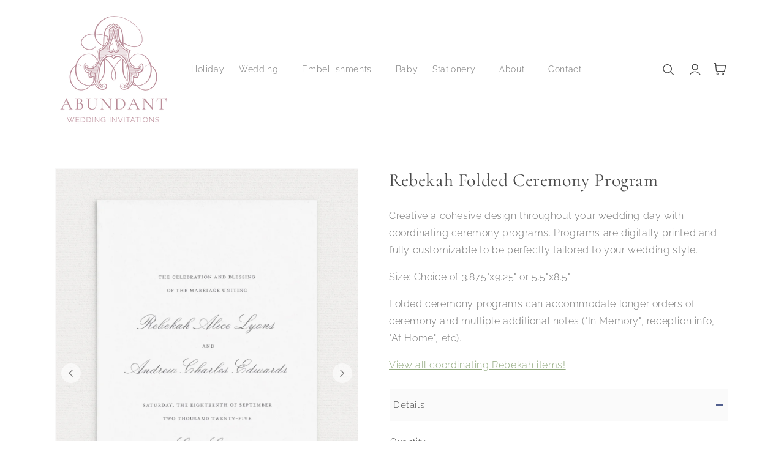

--- FILE ---
content_type: text/html; charset=utf-8
request_url: https://abundantweddinginvitations.com/products/rebekah-folded-ceremony-program
body_size: 31129
content:
<!doctype html>
<html class="no-js" lang="en">
  <head>
    <meta charset="utf-8">
    <meta http-equiv="X-UA-Compatible" content="IE=edge">
    <meta name="viewport" content="width=device-width,initial-scale=1">
    <meta name="theme-color" content="">
    <link rel="canonical" href="https://abundantweddinginvitations.com/products/rebekah-folded-ceremony-program">
    <link rel="preconnect" href="https://cdn.shopify.com" crossorigin><link rel="icon" type="image/png" href="//abundantweddinginvitations.com/cdn/shop/files/abundant-64x64_32x32.png?v=1718212711"><link rel="preconnect" href="https://fonts.shopifycdn.com" crossorigin><title>
      Rebekah Folded Ceremony Program
 &ndash; Abundant Wedding Invitations</title>

    
      <meta name="description" content="Creative a cohesive design throughout your wedding day with coordinating ceremony programs. Programs are digitally printed and fully customizable to be perfectly tailored to your wedding style. Size: Choice of 3.875&quot;x9.25&quot; or 5.5&quot;x8.5&quot; Folded ceremony programs can accommodate longer orders of ceremony and multiple addi">
    

    

<meta property="og:site_name" content="Abundant Wedding Invitations">
<meta property="og:url" content="https://abundantweddinginvitations.com/products/rebekah-folded-ceremony-program">
<meta property="og:title" content="Rebekah Folded Ceremony Program">
<meta property="og:type" content="product">
<meta property="og:description" content="Creative a cohesive design throughout your wedding day with coordinating ceremony programs. Programs are digitally printed and fully customizable to be perfectly tailored to your wedding style. Size: Choice of 3.875&quot;x9.25&quot; or 5.5&quot;x8.5&quot; Folded ceremony programs can accommodate longer orders of ceremony and multiple addi"><meta property="og:image" content="http://abundantweddinginvitations.com/cdn/shop/files/rebekah-program.jpg?v=1719942028">
  <meta property="og:image:secure_url" content="https://abundantweddinginvitations.com/cdn/shop/files/rebekah-program.jpg?v=1719942028">
  <meta property="og:image:width" content="1080">
  <meta property="og:image:height" content="1440"><meta property="og:price:amount" content="0.00">
  <meta property="og:price:currency" content="USD"><meta name="twitter:card" content="summary_large_image">
<meta name="twitter:title" content="Rebekah Folded Ceremony Program">
<meta name="twitter:description" content="Creative a cohesive design throughout your wedding day with coordinating ceremony programs. Programs are digitally printed and fully customizable to be perfectly tailored to your wedding style. Size: Choice of 3.875&quot;x9.25&quot; or 5.5&quot;x8.5&quot; Folded ceremony programs can accommodate longer orders of ceremony and multiple addi">


    <script src="//abundantweddinginvitations.com/cdn/shop/t/5/assets/global.js?v=36580857208064758531718215427" defer="defer"></script>
    <script src="//abundantweddinginvitations.com/cdn/shop/t/5/assets/pubsub.js?v=158357773527763999511718215427" defer="defer"></script>
    <script src="//abundantweddinginvitations.com/cdn/shop/t/5/assets/pickup-availability.js?v=95345216988985239631718215427" defer="defer"></script>
    <script src="//abundantweddinginvitations.com/cdn/shop/t/5/assets/media-gallery.js?v=152902515749446478401718215427" defer="defer"></script>
    <script src="//abundantweddinginvitations.com/cdn/shop/t/5/assets/product-form.js?v=59460231208320133491718215427" defer="defer"></script>
    <script>window.performance && window.performance.mark && window.performance.mark('shopify.content_for_header.start');</script><meta id="shopify-digital-wallet" name="shopify-digital-wallet" content="/70420955380/digital_wallets/dialog">
<meta name="shopify-checkout-api-token" content="305795a61cc5a8432a9deef87706d8bb">
<link rel="alternate" type="application/json+oembed" href="https://abundantweddinginvitations.com/products/rebekah-folded-ceremony-program.oembed">
<script async="async" src="/checkouts/internal/preloads.js?locale=en-US"></script>
<link rel="preconnect" href="https://shop.app" crossorigin="anonymous">
<script async="async" src="https://shop.app/checkouts/internal/preloads.js?locale=en-US&shop_id=70420955380" crossorigin="anonymous"></script>
<script id="apple-pay-shop-capabilities" type="application/json">{"shopId":70420955380,"countryCode":"US","currencyCode":"USD","merchantCapabilities":["supports3DS"],"merchantId":"gid:\/\/shopify\/Shop\/70420955380","merchantName":"Abundant Wedding Invitations","requiredBillingContactFields":["postalAddress","email"],"requiredShippingContactFields":["postalAddress","email"],"shippingType":"shipping","supportedNetworks":["visa","masterCard","discover","elo","jcb"],"total":{"type":"pending","label":"Abundant Wedding Invitations","amount":"1.00"},"shopifyPaymentsEnabled":true,"supportsSubscriptions":true}</script>
<script id="shopify-features" type="application/json">{"accessToken":"305795a61cc5a8432a9deef87706d8bb","betas":["rich-media-storefront-analytics"],"domain":"abundantweddinginvitations.com","predictiveSearch":true,"shopId":70420955380,"locale":"en"}</script>
<script>var Shopify = Shopify || {};
Shopify.shop = "01114e-d2.myshopify.com";
Shopify.locale = "en";
Shopify.currency = {"active":"USD","rate":"1.0"};
Shopify.country = "US";
Shopify.theme = {"name":"Abundant Draft","id":142809432308,"schema_name":"Inspired - Retro","schema_version":"5.5.0","theme_store_id":null,"role":"main"};
Shopify.theme.handle = "null";
Shopify.theme.style = {"id":null,"handle":null};
Shopify.cdnHost = "abundantweddinginvitations.com/cdn";
Shopify.routes = Shopify.routes || {};
Shopify.routes.root = "/";</script>
<script type="module">!function(o){(o.Shopify=o.Shopify||{}).modules=!0}(window);</script>
<script>!function(o){function n(){var o=[];function n(){o.push(Array.prototype.slice.apply(arguments))}return n.q=o,n}var t=o.Shopify=o.Shopify||{};t.loadFeatures=n(),t.autoloadFeatures=n()}(window);</script>
<script>
  window.ShopifyPay = window.ShopifyPay || {};
  window.ShopifyPay.apiHost = "shop.app\/pay";
  window.ShopifyPay.redirectState = null;
</script>
<script id="shop-js-analytics" type="application/json">{"pageType":"product"}</script>
<script defer="defer" async type="module" src="//abundantweddinginvitations.com/cdn/shopifycloud/shop-js/modules/v2/client.init-shop-cart-sync_BApSsMSl.en.esm.js"></script>
<script defer="defer" async type="module" src="//abundantweddinginvitations.com/cdn/shopifycloud/shop-js/modules/v2/chunk.common_CBoos6YZ.esm.js"></script>
<script type="module">
  await import("//abundantweddinginvitations.com/cdn/shopifycloud/shop-js/modules/v2/client.init-shop-cart-sync_BApSsMSl.en.esm.js");
await import("//abundantweddinginvitations.com/cdn/shopifycloud/shop-js/modules/v2/chunk.common_CBoos6YZ.esm.js");

  window.Shopify.SignInWithShop?.initShopCartSync?.({"fedCMEnabled":true,"windoidEnabled":true});

</script>
<script>
  window.Shopify = window.Shopify || {};
  if (!window.Shopify.featureAssets) window.Shopify.featureAssets = {};
  window.Shopify.featureAssets['shop-js'] = {"shop-cart-sync":["modules/v2/client.shop-cart-sync_DJczDl9f.en.esm.js","modules/v2/chunk.common_CBoos6YZ.esm.js"],"init-fed-cm":["modules/v2/client.init-fed-cm_BzwGC0Wi.en.esm.js","modules/v2/chunk.common_CBoos6YZ.esm.js"],"init-windoid":["modules/v2/client.init-windoid_BS26ThXS.en.esm.js","modules/v2/chunk.common_CBoos6YZ.esm.js"],"init-shop-email-lookup-coordinator":["modules/v2/client.init-shop-email-lookup-coordinator_DFwWcvrS.en.esm.js","modules/v2/chunk.common_CBoos6YZ.esm.js"],"shop-cash-offers":["modules/v2/client.shop-cash-offers_DthCPNIO.en.esm.js","modules/v2/chunk.common_CBoos6YZ.esm.js","modules/v2/chunk.modal_Bu1hFZFC.esm.js"],"shop-button":["modules/v2/client.shop-button_D_JX508o.en.esm.js","modules/v2/chunk.common_CBoos6YZ.esm.js"],"shop-toast-manager":["modules/v2/client.shop-toast-manager_tEhgP2F9.en.esm.js","modules/v2/chunk.common_CBoos6YZ.esm.js"],"avatar":["modules/v2/client.avatar_BTnouDA3.en.esm.js"],"pay-button":["modules/v2/client.pay-button_BuNmcIr_.en.esm.js","modules/v2/chunk.common_CBoos6YZ.esm.js"],"init-shop-cart-sync":["modules/v2/client.init-shop-cart-sync_BApSsMSl.en.esm.js","modules/v2/chunk.common_CBoos6YZ.esm.js"],"shop-login-button":["modules/v2/client.shop-login-button_DwLgFT0K.en.esm.js","modules/v2/chunk.common_CBoos6YZ.esm.js","modules/v2/chunk.modal_Bu1hFZFC.esm.js"],"init-customer-accounts-sign-up":["modules/v2/client.init-customer-accounts-sign-up_TlVCiykN.en.esm.js","modules/v2/client.shop-login-button_DwLgFT0K.en.esm.js","modules/v2/chunk.common_CBoos6YZ.esm.js","modules/v2/chunk.modal_Bu1hFZFC.esm.js"],"init-shop-for-new-customer-accounts":["modules/v2/client.init-shop-for-new-customer-accounts_DrjXSI53.en.esm.js","modules/v2/client.shop-login-button_DwLgFT0K.en.esm.js","modules/v2/chunk.common_CBoos6YZ.esm.js","modules/v2/chunk.modal_Bu1hFZFC.esm.js"],"init-customer-accounts":["modules/v2/client.init-customer-accounts_C0Oh2ljF.en.esm.js","modules/v2/client.shop-login-button_DwLgFT0K.en.esm.js","modules/v2/chunk.common_CBoos6YZ.esm.js","modules/v2/chunk.modal_Bu1hFZFC.esm.js"],"shop-follow-button":["modules/v2/client.shop-follow-button_C5D3XtBb.en.esm.js","modules/v2/chunk.common_CBoos6YZ.esm.js","modules/v2/chunk.modal_Bu1hFZFC.esm.js"],"checkout-modal":["modules/v2/client.checkout-modal_8TC_1FUY.en.esm.js","modules/v2/chunk.common_CBoos6YZ.esm.js","modules/v2/chunk.modal_Bu1hFZFC.esm.js"],"lead-capture":["modules/v2/client.lead-capture_D-pmUjp9.en.esm.js","modules/v2/chunk.common_CBoos6YZ.esm.js","modules/v2/chunk.modal_Bu1hFZFC.esm.js"],"shop-login":["modules/v2/client.shop-login_BmtnoEUo.en.esm.js","modules/v2/chunk.common_CBoos6YZ.esm.js","modules/v2/chunk.modal_Bu1hFZFC.esm.js"],"payment-terms":["modules/v2/client.payment-terms_BHOWV7U_.en.esm.js","modules/v2/chunk.common_CBoos6YZ.esm.js","modules/v2/chunk.modal_Bu1hFZFC.esm.js"]};
</script>
<script id="__st">var __st={"a":70420955380,"offset":-21600,"reqid":"57d07c63-31ff-4ed2-9d2c-f01957848f6b-1768923639","pageurl":"abundantweddinginvitations.com\/products\/rebekah-folded-ceremony-program","u":"ac3c14f77084","p":"product","rtyp":"product","rid":8728720244980};</script>
<script>window.ShopifyPaypalV4VisibilityTracking = true;</script>
<script id="captcha-bootstrap">!function(){'use strict';const t='contact',e='account',n='new_comment',o=[[t,t],['blogs',n],['comments',n],[t,'customer']],c=[[e,'customer_login'],[e,'guest_login'],[e,'recover_customer_password'],[e,'create_customer']],r=t=>t.map((([t,e])=>`form[action*='/${t}']:not([data-nocaptcha='true']) input[name='form_type'][value='${e}']`)).join(','),a=t=>()=>t?[...document.querySelectorAll(t)].map((t=>t.form)):[];function s(){const t=[...o],e=r(t);return a(e)}const i='password',u='form_key',d=['recaptcha-v3-token','g-recaptcha-response','h-captcha-response',i],f=()=>{try{return window.sessionStorage}catch{return}},m='__shopify_v',_=t=>t.elements[u];function p(t,e,n=!1){try{const o=window.sessionStorage,c=JSON.parse(o.getItem(e)),{data:r}=function(t){const{data:e,action:n}=t;return t[m]||n?{data:e,action:n}:{data:t,action:n}}(c);for(const[e,n]of Object.entries(r))t.elements[e]&&(t.elements[e].value=n);n&&o.removeItem(e)}catch(o){console.error('form repopulation failed',{error:o})}}const l='form_type',E='cptcha';function T(t){t.dataset[E]=!0}const w=window,h=w.document,L='Shopify',v='ce_forms',y='captcha';let A=!1;((t,e)=>{const n=(g='f06e6c50-85a8-45c8-87d0-21a2b65856fe',I='https://cdn.shopify.com/shopifycloud/storefront-forms-hcaptcha/ce_storefront_forms_captcha_hcaptcha.v1.5.2.iife.js',D={infoText:'Protected by hCaptcha',privacyText:'Privacy',termsText:'Terms'},(t,e,n)=>{const o=w[L][v],c=o.bindForm;if(c)return c(t,g,e,D).then(n);var r;o.q.push([[t,g,e,D],n]),r=I,A||(h.body.append(Object.assign(h.createElement('script'),{id:'captcha-provider',async:!0,src:r})),A=!0)});var g,I,D;w[L]=w[L]||{},w[L][v]=w[L][v]||{},w[L][v].q=[],w[L][y]=w[L][y]||{},w[L][y].protect=function(t,e){n(t,void 0,e),T(t)},Object.freeze(w[L][y]),function(t,e,n,w,h,L){const[v,y,A,g]=function(t,e,n){const i=e?o:[],u=t?c:[],d=[...i,...u],f=r(d),m=r(i),_=r(d.filter((([t,e])=>n.includes(e))));return[a(f),a(m),a(_),s()]}(w,h,L),I=t=>{const e=t.target;return e instanceof HTMLFormElement?e:e&&e.form},D=t=>v().includes(t);t.addEventListener('submit',(t=>{const e=I(t);if(!e)return;const n=D(e)&&!e.dataset.hcaptchaBound&&!e.dataset.recaptchaBound,o=_(e),c=g().includes(e)&&(!o||!o.value);(n||c)&&t.preventDefault(),c&&!n&&(function(t){try{if(!f())return;!function(t){const e=f();if(!e)return;const n=_(t);if(!n)return;const o=n.value;o&&e.removeItem(o)}(t);const e=Array.from(Array(32),(()=>Math.random().toString(36)[2])).join('');!function(t,e){_(t)||t.append(Object.assign(document.createElement('input'),{type:'hidden',name:u})),t.elements[u].value=e}(t,e),function(t,e){const n=f();if(!n)return;const o=[...t.querySelectorAll(`input[type='${i}']`)].map((({name:t})=>t)),c=[...d,...o],r={};for(const[a,s]of new FormData(t).entries())c.includes(a)||(r[a]=s);n.setItem(e,JSON.stringify({[m]:1,action:t.action,data:r}))}(t,e)}catch(e){console.error('failed to persist form',e)}}(e),e.submit())}));const S=(t,e)=>{t&&!t.dataset[E]&&(n(t,e.some((e=>e===t))),T(t))};for(const o of['focusin','change'])t.addEventListener(o,(t=>{const e=I(t);D(e)&&S(e,y())}));const B=e.get('form_key'),M=e.get(l),P=B&&M;t.addEventListener('DOMContentLoaded',(()=>{const t=y();if(P)for(const e of t)e.elements[l].value===M&&p(e,B);[...new Set([...A(),...v().filter((t=>'true'===t.dataset.shopifyCaptcha))])].forEach((e=>S(e,t)))}))}(h,new URLSearchParams(w.location.search),n,t,e,['guest_login'])})(!0,!0)}();</script>
<script integrity="sha256-4kQ18oKyAcykRKYeNunJcIwy7WH5gtpwJnB7kiuLZ1E=" data-source-attribution="shopify.loadfeatures" defer="defer" src="//abundantweddinginvitations.com/cdn/shopifycloud/storefront/assets/storefront/load_feature-a0a9edcb.js" crossorigin="anonymous"></script>
<script crossorigin="anonymous" defer="defer" src="//abundantweddinginvitations.com/cdn/shopifycloud/storefront/assets/shopify_pay/storefront-65b4c6d7.js?v=20250812"></script>
<script data-source-attribution="shopify.dynamic_checkout.dynamic.init">var Shopify=Shopify||{};Shopify.PaymentButton=Shopify.PaymentButton||{isStorefrontPortableWallets:!0,init:function(){window.Shopify.PaymentButton.init=function(){};var t=document.createElement("script");t.src="https://abundantweddinginvitations.com/cdn/shopifycloud/portable-wallets/latest/portable-wallets.en.js",t.type="module",document.head.appendChild(t)}};
</script>
<script data-source-attribution="shopify.dynamic_checkout.buyer_consent">
  function portableWalletsHideBuyerConsent(e){var t=document.getElementById("shopify-buyer-consent"),n=document.getElementById("shopify-subscription-policy-button");t&&n&&(t.classList.add("hidden"),t.setAttribute("aria-hidden","true"),n.removeEventListener("click",e))}function portableWalletsShowBuyerConsent(e){var t=document.getElementById("shopify-buyer-consent"),n=document.getElementById("shopify-subscription-policy-button");t&&n&&(t.classList.remove("hidden"),t.removeAttribute("aria-hidden"),n.addEventListener("click",e))}window.Shopify?.PaymentButton&&(window.Shopify.PaymentButton.hideBuyerConsent=portableWalletsHideBuyerConsent,window.Shopify.PaymentButton.showBuyerConsent=portableWalletsShowBuyerConsent);
</script>
<script data-source-attribution="shopify.dynamic_checkout.cart.bootstrap">document.addEventListener("DOMContentLoaded",(function(){function t(){return document.querySelector("shopify-accelerated-checkout-cart, shopify-accelerated-checkout")}if(t())Shopify.PaymentButton.init();else{new MutationObserver((function(e,n){t()&&(Shopify.PaymentButton.init(),n.disconnect())})).observe(document.body,{childList:!0,subtree:!0})}}));
</script>
<script id='scb4127' type='text/javascript' async='' src='https://abundantweddinginvitations.com/cdn/shopifycloud/privacy-banner/storefront-banner.js'></script><link id="shopify-accelerated-checkout-styles" rel="stylesheet" media="screen" href="https://abundantweddinginvitations.com/cdn/shopifycloud/portable-wallets/latest/accelerated-checkout-backwards-compat.css" crossorigin="anonymous">
<style id="shopify-accelerated-checkout-cart">
        #shopify-buyer-consent {
  margin-top: 1em;
  display: inline-block;
  width: 100%;
}

#shopify-buyer-consent.hidden {
  display: none;
}

#shopify-subscription-policy-button {
  background: none;
  border: none;
  padding: 0;
  text-decoration: underline;
  font-size: inherit;
  cursor: pointer;
}

#shopify-subscription-policy-button::before {
  box-shadow: none;
}

      </style>
<script id="sections-script" data-sections="main-product,product-recommendations,footer" defer="defer" src="//abundantweddinginvitations.com/cdn/shop/t/5/compiled_assets/scripts.js?v=532"></script>
<script>window.performance && window.performance.mark && window.performance.mark('shopify.content_for_header.end');</script>


    <style data-shopify>
      @font-face {
  font-family: Raleway;
  font-weight: 300;
  font-style: normal;
  font-display: swap;
  src: url("//abundantweddinginvitations.com/cdn/fonts/raleway/raleway_n3.8b41f9f76b3ea43a64923d0e171aec8d8d64ca51.woff2") format("woff2"),
       url("//abundantweddinginvitations.com/cdn/fonts/raleway/raleway_n3.0f52cef63575e7aefb853e37056ce58cecface1a.woff") format("woff");
}

      @font-face {
  font-family: Raleway;
  font-weight: 700;
  font-style: normal;
  font-display: swap;
  src: url("//abundantweddinginvitations.com/cdn/fonts/raleway/raleway_n7.740cf9e1e4566800071db82eeca3cca45f43ba63.woff2") format("woff2"),
       url("//abundantweddinginvitations.com/cdn/fonts/raleway/raleway_n7.84943791ecde186400af8db54cf3b5b5e5049a8f.woff") format("woff");
}

      @font-face {
  font-family: Raleway;
  font-weight: 300;
  font-style: italic;
  font-display: swap;
  src: url("//abundantweddinginvitations.com/cdn/fonts/raleway/raleway_i3.732a842f1e4ed33e866d15a6a2d610cca4357b52.woff2") format("woff2"),
       url("//abundantweddinginvitations.com/cdn/fonts/raleway/raleway_i3.0408a5932dd3b98d37ef870ff904abe87b8fc722.woff") format("woff");
}

      @font-face {
  font-family: Raleway;
  font-weight: 700;
  font-style: italic;
  font-display: swap;
  src: url("//abundantweddinginvitations.com/cdn/fonts/raleway/raleway_i7.6d68e3c55f3382a6b4f1173686f538d89ce56dbc.woff2") format("woff2"),
       url("//abundantweddinginvitations.com/cdn/fonts/raleway/raleway_i7.ed82a5a5951418ec5b6b0a5010cb65216574b2bd.woff") format("woff");
}

      @font-face {
  font-family: Cormorant;
  font-weight: 400;
  font-style: normal;
  font-display: swap;
  src: url("//abundantweddinginvitations.com/cdn/fonts/cormorant/cormorant_n4.bd66e8e0031690b46374315bd1c15a17a8dcd450.woff2") format("woff2"),
       url("//abundantweddinginvitations.com/cdn/fonts/cormorant/cormorant_n4.e5604516683cb4cc166c001f2ff5f387255e3b45.woff") format("woff");
}


      :root {
        --font-body-family: Raleway, sans-serif;
        --font-body-style: normal;
        --font-body-weight: 300;

        --font-heading-family: Cormorant, serif;
        --font-heading-style: normal;
        --font-heading-weight: 400;

        --font-body-scale: 1.0;
        --font-heading-scale: 1.0;

        --color-base-text: 73, 73, 73;
        --color-base-background-1: 255, 255, 255;
        --color-base-background-2: 238, 230, 227;
        --color-base-solid-button-labels: 255, 255, 255;
        --color-base-outline-button-labels: 124, 153, 102;
        --color-base-accent-1: 214, 188, 186;
        --color-base-accent-2: 124, 153, 102;
        --payment-terms-background-color: #ffffff;

        --gradient-base-background-1: #ffffff;
        --gradient-base-background-2: #eee6e3;
        --gradient-base-accent-1: #d6bcba;
        --gradient-base-accent-2: #7c9966;

        --page-width: 120rem;
        --page-width-margin: 0rem;

        --popup-border-width: 1px;
        --popup-border-opacity: 0.1;
        --popup-corner-radius: 5px;
        --popup-shadow-opacity: 0.05;
        --popup-shadow-horizontal-offset: 0px;
        --popup-shadow-vertical-offset: 4px;
        --popup-shadow-blur-radius: 5px;
        --color-shadow: 18,18,18;
        
      }

      *,
      *::before,
      *::after {
        box-sizing: inherit;
      }

      html {
        box-sizing: border-box;
        font-size: calc(var(--font-body-scale) * 62.5%);
        height: 100%;
      }

      body {
        display: grid;
        grid-template-rows: auto auto 1fr auto;
        grid-template-columns: 100%;
        min-height: 100%;
        margin: 0;
        font-size: 1.5rem;
        letter-spacing: 0.06rem;
        line-height: calc(1 + 0.8 / var(--font-body-scale));
        font-family: var(--font-body-family);
        font-style: var(--font-body-style);
        font-weight: var(--font-body-weight);
      }

      @media screen and (min-width: 750px) {
        body {
          font-size: 1.6rem;
        }
      }
    </style>

    <link href="//abundantweddinginvitations.com/cdn/shop/t/5/assets/base.css?v=5463780090097108821721070892" rel="stylesheet" type="text/css" media="all" />
<link rel="preload" as="font" href="//abundantweddinginvitations.com/cdn/fonts/raleway/raleway_n3.8b41f9f76b3ea43a64923d0e171aec8d8d64ca51.woff2" type="font/woff2" crossorigin><link rel="preload" as="font" href="//abundantweddinginvitations.com/cdn/fonts/cormorant/cormorant_n4.bd66e8e0031690b46374315bd1c15a17a8dcd450.woff2" type="font/woff2" crossorigin><link rel="stylesheet" href="//abundantweddinginvitations.com/cdn/shop/t/5/assets/component-predictive-search.css?v=10425135875555615991718215427" media="print" onload="this.media='all'"><script>document.documentElement.className = document.documentElement.className.replace('no-js', 'js');
    if (Shopify.designMode) {
      document.documentElement.classList.add('shopify-design-mode');
    }
    </script>
    <!-- "snippets/judgeme_core.liquid" was not rendered, the associated app was uninstalled -->
<!-- BEGIN app block: shopify://apps/aco-product-options/blocks/productAddons/2cadf216-ae48-44f5-a21f-2eeaeed24b39 -->

<script>
window.aco_product_meta = {"product_with_price":[8715824759028,8715843600628,8715847467252,8715858739444,8715864670452,8715923063028,8715929682164,8715931123956,8708519461108,8720800809204,8720889938164,8720892723444,8720895082740,8725284880628,8725285470452,8725285863668,8725286158580,8725286387956,8725286682868,8725287534836,8725287076084,8725288190196,8725288550644,8725287665908,8725289730292,8725289992436,8725290090740,8725290221812,8725290287348,8725290385652,8725290942708,8725291008244,8725291041012,8725291139316,8725291237620,8737477099764,8737477361908,8737477558516,8737476083956,8737476575476,8737476804852,8828157493492,8828157853940,8828165488884,8828165980404,8828166373620,8828167946484,8828168143092,8828168274164,8828168438004,8828167356660,8828166570228,8828166996212,8828167160052,8828167291124,8828173877492,8828174696692,8828175417588,8828175483124,8828179185908,8828181774580,8828179284212,8828181872884,8828182364404,8828182397172,8828182986996,8828183052532,8828183150836,8828184428788,8828184559860,8828184658164,8828175909108,8828176335092,8828176400628,8828176695540,8828177187060,8828177318132,8828177416436,8828177547508,8828177645812,8828177744116,8828177809652,8828185051380,8828185182452,8828185215220,8828185346292,8931510485236,8936588083444,8936588247284,8936588738804,8936589328628,8936589754612,8936588509428,8936589918452,8936590147828,8936590409972,8936590573812,8936590475508,8936589656308,8936587526388,8936588968180,9121401831668,9121401143540,9121403044084,9121402487028,8688444768500,8725279637748,8737311490292,8725280817396,8725282685172,8725283864820,8725279965428,8737310900468,8725283045620,8725283537140,8725280293108,8725281964276,8737311719668,8725281439988,8725280522484,8716016746740,8728721293556,8728721588468,8728721850612,8728722079988,8728722276596,8728722604276,8728722768116,8728722964724,8728723194100,8728723325172,8728723554548,8743131185396,8743137902836,8743141114100,8716034310388,8728719163636,8728719261940,8728719393012,8728719491316,8728719589620,8728719786228,8728719917300,8728720081140,8728720244980,8728720376052,8728720539892,8743131447540,8743138623732,8743141343476,8716049449204,8728728109300,8728728338676,8728728469748,8728728600820,8728728731892,8728728961268,8728729125108,8728729288948,8728729518324,8728729846004,8728730108148,8743132856564,8743139934452,8743142949108,8716126945524,8728686199028,8728686493940,8728687149300,8728688165108,8728689410292,8728690196724,8728690819316,8728691671284,8728692130036,8728692752628,8728693375220,8743131644148,8743138820340,8743141671156,8716129173748,8728103747828,8728104009972,8728104435956,8728104829172,8728105091316,8728105648372,8728106598644,8728107122932,8728107385076,8728107516148,8728107778292,8743132201204,8743139541236,8743142457588,8716129861876,8728679284980,8728679481588,8728679776500,8728679973108,8728680169716,8728680464628,8728680694004,8728680988916,8728681513204,8728682266868,8728682627316,8743131873524,8743138951412,8743141900532,8716131205364,8728730665204,8728730861812,8728730960116,8728731156724,8728731353332,8728731517172,8728731648244,8728731910388,8728732106996,8728732205300,8728732369140,8743131021556,8743136854260,8743140917492,8716133236980,8728123572468,8728124096756,8728124326132,8728124653812,8728124915956,8728125243636,8728125440244,8728125997300,8728126324980,8728126554356,8728126947572,8743132070132,8743139148020,8743142129908,8716144705780,8728129503476,8728129831156,8728131371252,8728131633396,8728131895540,8728132223220,8728132616436,8728132878580,8728133140724,8728133599476,8728133927156,8743134134516,8743140196596,8743143276788,8716147753204,8728725586164,8728725782772,8728725946612,8728726143220,8728726339828,8728726503668,8728726634740,8728726929652,8728727060724,8728727257332,8728727388404,8743124435188,8716149194996,8728713036020,8728713265396,8728713494772,8728713593076,8728713724148,8728713887988,8728714084596,8728714313972,8728714477812,8728714674420,8728714838260,8716151718132,8728716116212,8728716312820,8728716476660,8728716574964,8728716837108,8728717164788,8728717361396,8728717590772,8728717754612,8728718016756,8728718115060,8716152766708,8728112005364,8728112333044,8728112791796,8728113152244,8728113774836,8728114364660,8728114626804,8728114987252,8728115282164,8728115380468,8728115609844,8716153749748,8728705401076,8728705990900,8728706449652,8728706842868,8728707629300,8728708350196,8728709103860,8728709464308,8728709759220,8728710185204,8728710611188,8720790388980,8720785637620,8720787472628,8720788685044,8756229865716,8756230652148,8756231045364,8756231340276,8756231602420,8756231897332,8756227375348,8756227703028,8756226785524,8756225802484,8756223967476,8722504548596,8902275662068,8722526273780,8728100045044,8728100372724,8728100602100,8728100798708,8728101126388,8728101486836,8728101847284,8728102011124,8728102338804,8728102633716,8728102830324,8743134986484,8743140294900,8743143538932,9164977242356,9164995231988,9165010206964,9165013385460,9164977438964,9165014499572,9165014630644,9119795740916,9119797903604,9119960760564,9119960891636,9119960695028,9119960957172,9119958237428,9119958368500,8828159295732,8828159721716,8828159951092,8828160278772,8828160868596,8828160704756,8818497454324,8828157231348,8828158673140,9119958991092,9119959253236,8828162146548,8828162244852,8828161360116,8828161589492,8828161851636,8828161982708,8828162703604,8828163031284,8828163195124,8828163391732,8828163621108,8828163752180,8828163916020,8828164145396,8828164342004,8828164767988,8828164997364,8828166734068,8828166799604,8828167586036,8828167684340,8828168831220,8828169355508,8828169584884,8828169224436,9154450030836,8828169683188,8828169978100,8828170043636,8828169847028,9163013980404,8828174958836,8828175122676,8828175253748,8828175548660,8828175712500,8828175319284,8828176826612,8828176859380,8828177875188,8828178759924,8828178792692,8828178071796,8828178432244,8828178858228,8828179153140,8828179611892,8828179742964,8828179808500,8828180594932,8828180955380,8828180988148,8828180660468,8828180791540,8828181250292,8828181348596,8828181414132,8828181446900,8828181577972,8828181938420,8828182003956,8828181676276,9119956697332,9119956730100,9119956402420,9119956500724,9119956566260,9119956369652,8828182200564,8828182298868,8828182724852,8828182921460,8828183249140,8828183412980,8828183576820,8828183806196,8828184035572,8828184756468,8828184822004,8828184920308,9164977733876,9164991791348,8996557062388,8996559487220,8994569257204,8995800482036,8996557684980,8996558438644,8996559749364,8996559257844,8997635129588,8997633851636,8997633425652,8994571780340,8997634179316,8997634506996,8997634998516,8996561125620,8997634081012,8997635817716,8997635948788,8997636014324,8997653020916,8994573254900,8997635358964,8997636145396,8997636505844,8997635719412,8997635621108,8996545593588,8994963161332,8996547494132,8994534621428,8996545954036,8996545986804,8996546085108,8996547330292,8996547068148,8996546773236,8996546871540],"product_without_price":[8715956486388,8716156109044,8715852644596,8720790388980,8884689076468,8902275662068,8716141035764,8728072421620,8728074715380,8728075960564,8728077435124,8728078483700,8728079335668,8728080285940,8728080777460,8728081236212,8728081760500,8728082317556,8743132365044,8743139737844,8743142719732],"product_with_required_options":[8884689076468,8902275662068,8716133236980,8728123572468,8728124096756,8728124326132,8728124653812,8728124915956,8728125243636,8728125440244,8728125997300,8728126324980,8728126554356,8728126947572,8743132070132,8743139148020,8743142129908]};

window.aco_appMeta = {"date_format":"Y-m-d","time_format":"H:i","validation_messages":{"formError":"Fix errors shown above","patternError":"Pattern not matching","groupMaxError":"Allowed maximum %s","groupMinError":"Requires minimum %s","maxValueError":"Maximum value is %s","minValueError":"Minimum value is %s","requiredError":"Field is required","uploadPending":"Files are being uploaded.","validUrlError":"Provide a valid URL","maxFieldsError":"Select maximum %s fields","maxlengthError":"Maximum %s characters allowed","minFieldsError":"Select minimum %s fields","minlengthError":"Minimum %s characters required","charleftMessage":"%s characters left","otherFieldError":"Other value required","validEmailError":"Provide a valid email address","maxFileSizeError":"Maximum file size should be %s","maxQuantityError":"Maximum quantity allowed is %s","minFileSizeError":"Minimum file size should be %s","minQuantityError":"Minimum quantity required is %s","allowedCharsError":"Characters %s is not supported","maxFileCountError":"Maximum %s files allowed","minFileCountError":"Minimum %s files required","fileExtensionError":"File type is not supported","quantityRequiredError":"Please enter a valid quantity"},"google_map_api":"","summary_order":["option_price","product_price","fee","total_price"],"change_price_as_quantity":false,"show_field_price_x_quantity":false,"disable_validation_scroll":false,"gallery_update_field":"last_field","update_top_price":false,"add_from_prefix":false,"fee_per_order":false,"pos_addon_method":"cart_transform","hide_payment_delivery":false,"enable_quick_add":false,"price_prefix":"From","datepicker_disableMobile":false,"radio_unselect_img":true,"strings":{"place_selector_city":"City","place_selector_country":"Country","place_selector_latitude":"Latitude","place_selector_longitude":"Longitude","place_selector_state":"State","place_selector_street":"Street Address","file_upload_completed":"Completed","place_selector_zip":"Zip Code","file_button_text":"Choose File","file_placeholder":"{count} Files","file_droppable_action_text":"Browse","file_droppable_desc_text":"or {action} to choose a file","other":"Other","clearSelection":"Clear Selection","repeater_add":"Add Field","repeater_remove":"Remove Field","file_droppable_text":"Drag and Drop Files Here","add_to_cart_text":"ADD TO CART","product_image_selector":"","product_top_price_selector":"","product_grid_selector":"","product_card_price":"","quick_add_btn":"","quick_view_modal":"","cart_drawer":"","qty_btn":"","add_to_cart_btn":"","buy_now_btn":"","checkout_btn":"","line_price":"","total_price":"","cart_item_wrapper":"","cart_item_qty":"","edit_cart_btn":"","cart_properties_wrapper":"","line_property":""},"options_price_format":"({price})","wc_price_format":"%1$s%2$s","hide_option_price_zero":true,"responsive_layout":true,"product_price_parent_selector":".summary","accordion_open":"first_opened","accordion_auto_open":false,"persist_data":true,"isAdmin":"1","user_roles":["administrator"],"google_map_countries":"","price_format":"%1$s%2$s","mc_unit":"1","options_price_label":"Options Price","enable_cart_edit":true,"check_addon":false,"cart_edit_text":"Edit Options","deliveryMethodName":"","paymentMethodName":"","enable_dynamic_checkout":false,"checkout_mode":"draft_order","show_price_in_cart":true};
window.aco_cartTransformUpdate = false;

window.aco_appMeta.assets_url = 'https://cdn.shopify.com/extensions/019b302d-e26d-7ae3-af84-3315d3779f6b/product-add-on-vishnu-732/assets/lang_name.js';
window.aco_apiVersion = 2521;
window.aco_currentProductId = 8728720244980;
window.aco_currentVariants = [{"id":45513269706996,"title":"Default Title","option1":"Default Title","option2":null,"option3":null,"sku":null,"requires_shipping":true,"taxable":true,"featured_image":null,"available":true,"name":"Rebekah Folded Ceremony Program","public_title":null,"options":["Default Title"],"price":0,"weight":0,"compare_at_price":null,"inventory_management":null,"barcode":null,"requires_selling_plan":false,"selling_plan_allocations":[]}];
window.aco_currPrdctCollection = [{"id":429416874228,"handle":"folded-ceremony-programs","updated_at":"2025-11-08T06:23:09-06:00","published_at":"2024-06-13T14:25:36-05:00","sort_order":"created","template_suffix":"collection-without-steps","published_scope":"global","title":"Folded Ceremony Programs","body_html":"","image":{"created_at":"2024-07-02T14:52:21-05:00","alt":null,"width":1080,"height":1440,"src":"\/\/abundantweddinginvitations.com\/cdn\/shop\/collections\/hannah-k-invitations-36.jpg?v=1719949942"}},{"id":429417267444,"handle":"rebekah","updated_at":"2025-01-08T10:09:41-06:00","published_at":"2024-06-13T14:29:31-05:00","sort_order":"manual","template_suffix":"suite-collection","published_scope":"global","title":"Rebekah","body_html":""}];
window.aco_selectedVariant = {"id":45513269706996,"title":"Default Title","option1":"Default Title","option2":null,"option3":null,"sku":null,"requires_shipping":true,"taxable":true,"featured_image":null,"available":true,"name":"Rebekah Folded Ceremony Program","public_title":null,"options":["Default Title"],"price":0,"weight":0,"compare_at_price":null,"inventory_management":null,"barcode":null,"requires_selling_plan":false,"selling_plan_allocations":[]};
window.aco_product = {"id":8728720244980,"title":"Rebekah Folded Ceremony Program","handle":"rebekah-folded-ceremony-program","description":"\u003cp\u003eCreative a cohesive design throughout your wedding day with coordinating ceremony programs. Programs are digitally printed and fully customizable to be perfectly tailored to your wedding style.\u003c\/p\u003e\n\u003cp\u003eSize: Choice of 3.875\"x9.25\" or 5.5\"x8.5\"\u003c\/p\u003e\n\u003cp\u003eFolded ceremony programs can accommodate longer orders of ceremony and multiple additional notes (\"In Memory\", reception info, \"At Home\", etc).\u003c\/p\u003e\n\u003cp\u003e\u003ca href=\"https:\/\/www.abundantinvitations.com\/collections\/Rebekah\" title=\"Rebekah Collection\"\u003eView all coordinating Rebekah items!\u003c\/a\u003e\u003c\/p\u003e","published_at":"2024-06-24T15:08:08-05:00","created_at":"2024-06-24T15:08:08-05:00","vendor":"Abundant Wedding Invitations","type":"","tags":[],"price":0,"price_min":0,"price_max":0,"available":true,"price_varies":false,"compare_at_price":null,"compare_at_price_min":0,"compare_at_price_max":0,"compare_at_price_varies":false,"variants":[{"id":45513269706996,"title":"Default Title","option1":"Default Title","option2":null,"option3":null,"sku":null,"requires_shipping":true,"taxable":true,"featured_image":null,"available":true,"name":"Rebekah Folded Ceremony Program","public_title":null,"options":["Default Title"],"price":0,"weight":0,"compare_at_price":null,"inventory_management":null,"barcode":null,"requires_selling_plan":false,"selling_plan_allocations":[]}],"images":["\/\/abundantweddinginvitations.com\/cdn\/shop\/files\/rebekah-program.jpg?v=1719942028","\/\/abundantweddinginvitations.com\/cdn\/shop\/files\/rebekah-folded-program.jpg?v=1719942028","\/\/abundantweddinginvitations.com\/cdn\/shop\/files\/program-sizes.jpg?v=1719942224"],"featured_image":"\/\/abundantweddinginvitations.com\/cdn\/shop\/files\/rebekah-program.jpg?v=1719942028","options":["Title"],"media":[{"alt":null,"id":34744428527860,"position":1,"preview_image":{"aspect_ratio":0.75,"height":1440,"width":1080,"src":"\/\/abundantweddinginvitations.com\/cdn\/shop\/files\/rebekah-program.jpg?v=1719942028"},"aspect_ratio":0.75,"height":1440,"media_type":"image","src":"\/\/abundantweddinginvitations.com\/cdn\/shop\/files\/rebekah-program.jpg?v=1719942028","width":1080},{"alt":null,"id":34744428232948,"position":2,"preview_image":{"aspect_ratio":0.75,"height":1440,"width":1080,"src":"\/\/abundantweddinginvitations.com\/cdn\/shop\/files\/rebekah-folded-program.jpg?v=1719942028"},"aspect_ratio":0.75,"height":1440,"media_type":"image","src":"\/\/abundantweddinginvitations.com\/cdn\/shop\/files\/rebekah-folded-program.jpg?v=1719942028","width":1080},{"alt":null,"id":34744466014452,"position":3,"preview_image":{"aspect_ratio":0.75,"height":1440,"width":1080,"src":"\/\/abundantweddinginvitations.com\/cdn\/shop\/files\/program-sizes.jpg?v=1719942224"},"aspect_ratio":0.75,"height":1440,"media_type":"image","src":"\/\/abundantweddinginvitations.com\/cdn\/shop\/files\/program-sizes.jpg?v=1719942224","width":1080}],"requires_selling_plan":false,"selling_plan_groups":[],"content":"\u003cp\u003eCreative a cohesive design throughout your wedding day with coordinating ceremony programs. Programs are digitally printed and fully customizable to be perfectly tailored to your wedding style.\u003c\/p\u003e\n\u003cp\u003eSize: Choice of 3.875\"x9.25\" or 5.5\"x8.5\"\u003c\/p\u003e\n\u003cp\u003eFolded ceremony programs can accommodate longer orders of ceremony and multiple additional notes (\"In Memory\", reception info, \"At Home\", etc).\u003c\/p\u003e\n\u003cp\u003e\u003ca href=\"https:\/\/www.abundantinvitations.com\/collections\/Rebekah\" title=\"Rebekah Collection\"\u003eView all coordinating Rebekah items!\u003c\/a\u003e\u003c\/p\u003e"}
window.aco_shopCurrency = "${{amount}}"
window.aco_shopCurrencyFormat = "${{amount}} USD"
window.aco_moneySymbol = "$"
</script>

  <script>
    window.aco_masterStatus = {"isEnabled":1};
  </script>

<script src="https://cdn.shopify.com/extensions/019b302d-e26d-7ae3-af84-3315d3779f6b/product-add-on-vishnu-732/assets/front-end.js" defer></script>
<style>:root{--wcpaDescSize: 13px;--wcpaQtyWidth: 100px;--wcpaErrorSize: 13px;--wcpaLabelSize: 14px;--wcpaQtyHeight: 45px;--wcpaQtyRadius: 0px;--wcpaCheckWidth: 20px;--wcpaDescWeight: normal;--wcpaBorderWidth: 1px;--wcpaCheckHeight: 20px;--wcpaInputHeight: 45px;--wcpaLabelWeight: normal;--wcpaBorderRadius: 0px;--wcpaCheckLabelSize: 14px;--wcpaCheckBorderWidth: 1px;--wcpaSectionTitleSize: 14px;--wcpaCheckBorderRadius: 0px;--wcpaCheckButtonBorder: 2px;--wcpaCheckButtonRadius: 0px;--wcpaDescColor: #797979;--wcpaLineColor: #Bebebe;--wcpaErrorColor: #F55050;--wcpaInputColor: #5d5d5d;--wcpaLabelColor: #424242;--wcpaBorderColor: #cececf;--wcpaButtonColor: #58585b;--wcpaImageTickBg: #58585b;--wcpaCheckBgColor: #58585b;--wcpaInputBgColor: #FFFFFF;--wcpaRadioBgColor: #58585b;--wcpaCheckToggleBg: #58585b;--wcpaCheckTickColor: #ffffff;--wcpaImageTickColor: #FFFFFF;--wcpaQtyButtonColor: #EEEEEE;--wcpaSectionTitleBg: #EEEEEE47;--wcpaButtonTextColor: #ffffff;--wcpaCheckLabelColor: #4a4a4a;--wcpaImageTickBorder: #FFFFFF;--wcpaBorderColorFocus: #000000;--wcpaCheckBorderColor: #58585b;--wcpaCheckButtonColor: #d7e8f1;--wcpaImageMagnifierBg: #58585b;--wcpaRadioBorderColor: #58585b;--wcpaSectionTitleColor: #4A4A4A;--wcpaQtyButtonTextColor: #424242;--wcpaCheckToggleBgActive: #d7e8f1;--wcpaImageMagnifierColor: #ffffff;--wcpaQtyButtonHoverColor: #DDDDDD;--wcpaRadioSelBorderColor: #58585b;--wcpaImageMagnifierBorder: #FFFFFF;--wcpaImageSelectionShadow: #00000040;--wcpaImageSelectionOutline: #58585b;--wcpaCheckButtonBorderColor: #EEEEEE;--wcpaCheckToggleCircleColor: #FFFFFF;--wcpaCheckButtonSelectionColor: #CECECE;--wcpaCheckButtonSelectionTextColor: #4a4a4a;--wcpaLeftLabelWidth: 120px} </style>
<link rel="stylesheet" href="https://cdn.shopify.com/extensions/019b302d-e26d-7ae3-af84-3315d3779f6b/product-add-on-vishnu-732/assets/style_1.css">
<!-- END app block --><link href="https://monorail-edge.shopifysvc.com" rel="dns-prefetch">
<script>(function(){if ("sendBeacon" in navigator && "performance" in window) {try {var session_token_from_headers = performance.getEntriesByType('navigation')[0].serverTiming.find(x => x.name == '_s').description;} catch {var session_token_from_headers = undefined;}var session_cookie_matches = document.cookie.match(/_shopify_s=([^;]*)/);var session_token_from_cookie = session_cookie_matches && session_cookie_matches.length === 2 ? session_cookie_matches[1] : "";var session_token = session_token_from_headers || session_token_from_cookie || "";function handle_abandonment_event(e) {var entries = performance.getEntries().filter(function(entry) {return /monorail-edge.shopifysvc.com/.test(entry.name);});if (!window.abandonment_tracked && entries.length === 0) {window.abandonment_tracked = true;var currentMs = Date.now();var navigation_start = performance.timing.navigationStart;var payload = {shop_id: 70420955380,url: window.location.href,navigation_start,duration: currentMs - navigation_start,session_token,page_type: "product"};window.navigator.sendBeacon("https://monorail-edge.shopifysvc.com/v1/produce", JSON.stringify({schema_id: "online_store_buyer_site_abandonment/1.1",payload: payload,metadata: {event_created_at_ms: currentMs,event_sent_at_ms: currentMs}}));}}window.addEventListener('pagehide', handle_abandonment_event);}}());</script>
<script id="web-pixels-manager-setup">(function e(e,d,r,n,o){if(void 0===o&&(o={}),!Boolean(null===(a=null===(i=window.Shopify)||void 0===i?void 0:i.analytics)||void 0===a?void 0:a.replayQueue)){var i,a;window.Shopify=window.Shopify||{};var t=window.Shopify;t.analytics=t.analytics||{};var s=t.analytics;s.replayQueue=[],s.publish=function(e,d,r){return s.replayQueue.push([e,d,r]),!0};try{self.performance.mark("wpm:start")}catch(e){}var l=function(){var e={modern:/Edge?\/(1{2}[4-9]|1[2-9]\d|[2-9]\d{2}|\d{4,})\.\d+(\.\d+|)|Firefox\/(1{2}[4-9]|1[2-9]\d|[2-9]\d{2}|\d{4,})\.\d+(\.\d+|)|Chrom(ium|e)\/(9{2}|\d{3,})\.\d+(\.\d+|)|(Maci|X1{2}).+ Version\/(15\.\d+|(1[6-9]|[2-9]\d|\d{3,})\.\d+)([,.]\d+|)( \(\w+\)|)( Mobile\/\w+|) Safari\/|Chrome.+OPR\/(9{2}|\d{3,})\.\d+\.\d+|(CPU[ +]OS|iPhone[ +]OS|CPU[ +]iPhone|CPU IPhone OS|CPU iPad OS)[ +]+(15[._]\d+|(1[6-9]|[2-9]\d|\d{3,})[._]\d+)([._]\d+|)|Android:?[ /-](13[3-9]|1[4-9]\d|[2-9]\d{2}|\d{4,})(\.\d+|)(\.\d+|)|Android.+Firefox\/(13[5-9]|1[4-9]\d|[2-9]\d{2}|\d{4,})\.\d+(\.\d+|)|Android.+Chrom(ium|e)\/(13[3-9]|1[4-9]\d|[2-9]\d{2}|\d{4,})\.\d+(\.\d+|)|SamsungBrowser\/([2-9]\d|\d{3,})\.\d+/,legacy:/Edge?\/(1[6-9]|[2-9]\d|\d{3,})\.\d+(\.\d+|)|Firefox\/(5[4-9]|[6-9]\d|\d{3,})\.\d+(\.\d+|)|Chrom(ium|e)\/(5[1-9]|[6-9]\d|\d{3,})\.\d+(\.\d+|)([\d.]+$|.*Safari\/(?![\d.]+ Edge\/[\d.]+$))|(Maci|X1{2}).+ Version\/(10\.\d+|(1[1-9]|[2-9]\d|\d{3,})\.\d+)([,.]\d+|)( \(\w+\)|)( Mobile\/\w+|) Safari\/|Chrome.+OPR\/(3[89]|[4-9]\d|\d{3,})\.\d+\.\d+|(CPU[ +]OS|iPhone[ +]OS|CPU[ +]iPhone|CPU IPhone OS|CPU iPad OS)[ +]+(10[._]\d+|(1[1-9]|[2-9]\d|\d{3,})[._]\d+)([._]\d+|)|Android:?[ /-](13[3-9]|1[4-9]\d|[2-9]\d{2}|\d{4,})(\.\d+|)(\.\d+|)|Mobile Safari.+OPR\/([89]\d|\d{3,})\.\d+\.\d+|Android.+Firefox\/(13[5-9]|1[4-9]\d|[2-9]\d{2}|\d{4,})\.\d+(\.\d+|)|Android.+Chrom(ium|e)\/(13[3-9]|1[4-9]\d|[2-9]\d{2}|\d{4,})\.\d+(\.\d+|)|Android.+(UC? ?Browser|UCWEB|U3)[ /]?(15\.([5-9]|\d{2,})|(1[6-9]|[2-9]\d|\d{3,})\.\d+)\.\d+|SamsungBrowser\/(5\.\d+|([6-9]|\d{2,})\.\d+)|Android.+MQ{2}Browser\/(14(\.(9|\d{2,})|)|(1[5-9]|[2-9]\d|\d{3,})(\.\d+|))(\.\d+|)|K[Aa][Ii]OS\/(3\.\d+|([4-9]|\d{2,})\.\d+)(\.\d+|)/},d=e.modern,r=e.legacy,n=navigator.userAgent;return n.match(d)?"modern":n.match(r)?"legacy":"unknown"}(),u="modern"===l?"modern":"legacy",c=(null!=n?n:{modern:"",legacy:""})[u],f=function(e){return[e.baseUrl,"/wpm","/b",e.hashVersion,"modern"===e.buildTarget?"m":"l",".js"].join("")}({baseUrl:d,hashVersion:r,buildTarget:u}),m=function(e){var d=e.version,r=e.bundleTarget,n=e.surface,o=e.pageUrl,i=e.monorailEndpoint;return{emit:function(e){var a=e.status,t=e.errorMsg,s=(new Date).getTime(),l=JSON.stringify({metadata:{event_sent_at_ms:s},events:[{schema_id:"web_pixels_manager_load/3.1",payload:{version:d,bundle_target:r,page_url:o,status:a,surface:n,error_msg:t},metadata:{event_created_at_ms:s}}]});if(!i)return console&&console.warn&&console.warn("[Web Pixels Manager] No Monorail endpoint provided, skipping logging."),!1;try{return self.navigator.sendBeacon.bind(self.navigator)(i,l)}catch(e){}var u=new XMLHttpRequest;try{return u.open("POST",i,!0),u.setRequestHeader("Content-Type","text/plain"),u.send(l),!0}catch(e){return console&&console.warn&&console.warn("[Web Pixels Manager] Got an unhandled error while logging to Monorail."),!1}}}}({version:r,bundleTarget:l,surface:e.surface,pageUrl:self.location.href,monorailEndpoint:e.monorailEndpoint});try{o.browserTarget=l,function(e){var d=e.src,r=e.async,n=void 0===r||r,o=e.onload,i=e.onerror,a=e.sri,t=e.scriptDataAttributes,s=void 0===t?{}:t,l=document.createElement("script"),u=document.querySelector("head"),c=document.querySelector("body");if(l.async=n,l.src=d,a&&(l.integrity=a,l.crossOrigin="anonymous"),s)for(var f in s)if(Object.prototype.hasOwnProperty.call(s,f))try{l.dataset[f]=s[f]}catch(e){}if(o&&l.addEventListener("load",o),i&&l.addEventListener("error",i),u)u.appendChild(l);else{if(!c)throw new Error("Did not find a head or body element to append the script");c.appendChild(l)}}({src:f,async:!0,onload:function(){if(!function(){var e,d;return Boolean(null===(d=null===(e=window.Shopify)||void 0===e?void 0:e.analytics)||void 0===d?void 0:d.initialized)}()){var d=window.webPixelsManager.init(e)||void 0;if(d){var r=window.Shopify.analytics;r.replayQueue.forEach((function(e){var r=e[0],n=e[1],o=e[2];d.publishCustomEvent(r,n,o)})),r.replayQueue=[],r.publish=d.publishCustomEvent,r.visitor=d.visitor,r.initialized=!0}}},onerror:function(){return m.emit({status:"failed",errorMsg:"".concat(f," has failed to load")})},sri:function(e){var d=/^sha384-[A-Za-z0-9+/=]+$/;return"string"==typeof e&&d.test(e)}(c)?c:"",scriptDataAttributes:o}),m.emit({status:"loading"})}catch(e){m.emit({status:"failed",errorMsg:(null==e?void 0:e.message)||"Unknown error"})}}})({shopId: 70420955380,storefrontBaseUrl: "https://abundantweddinginvitations.com",extensionsBaseUrl: "https://extensions.shopifycdn.com/cdn/shopifycloud/web-pixels-manager",monorailEndpoint: "https://monorail-edge.shopifysvc.com/unstable/produce_batch",surface: "storefront-renderer",enabledBetaFlags: ["2dca8a86"],webPixelsConfigList: [{"id":"438632692","configuration":"{\"config\":\"{\\\"pixel_id\\\":\\\"G-B0CCBZBJ4G\\\",\\\"gtag_events\\\":[{\\\"type\\\":\\\"purchase\\\",\\\"action_label\\\":\\\"G-B0CCBZBJ4G\\\"},{\\\"type\\\":\\\"page_view\\\",\\\"action_label\\\":\\\"G-B0CCBZBJ4G\\\"},{\\\"type\\\":\\\"view_item\\\",\\\"action_label\\\":\\\"G-B0CCBZBJ4G\\\"},{\\\"type\\\":\\\"search\\\",\\\"action_label\\\":\\\"G-B0CCBZBJ4G\\\"},{\\\"type\\\":\\\"add_to_cart\\\",\\\"action_label\\\":\\\"G-B0CCBZBJ4G\\\"},{\\\"type\\\":\\\"begin_checkout\\\",\\\"action_label\\\":\\\"G-B0CCBZBJ4G\\\"},{\\\"type\\\":\\\"add_payment_info\\\",\\\"action_label\\\":\\\"G-B0CCBZBJ4G\\\"}],\\\"enable_monitoring_mode\\\":false}\"}","eventPayloadVersion":"v1","runtimeContext":"OPEN","scriptVersion":"b2a88bafab3e21179ed38636efcd8a93","type":"APP","apiClientId":1780363,"privacyPurposes":[],"dataSharingAdjustments":{"protectedCustomerApprovalScopes":["read_customer_address","read_customer_email","read_customer_name","read_customer_personal_data","read_customer_phone"]}},{"id":"shopify-app-pixel","configuration":"{}","eventPayloadVersion":"v1","runtimeContext":"STRICT","scriptVersion":"0450","apiClientId":"shopify-pixel","type":"APP","privacyPurposes":["ANALYTICS","MARKETING"]},{"id":"shopify-custom-pixel","eventPayloadVersion":"v1","runtimeContext":"LAX","scriptVersion":"0450","apiClientId":"shopify-pixel","type":"CUSTOM","privacyPurposes":["ANALYTICS","MARKETING"]}],isMerchantRequest: false,initData: {"shop":{"name":"Abundant Wedding Invitations","paymentSettings":{"currencyCode":"USD"},"myshopifyDomain":"01114e-d2.myshopify.com","countryCode":"US","storefrontUrl":"https:\/\/abundantweddinginvitations.com"},"customer":null,"cart":null,"checkout":null,"productVariants":[{"price":{"amount":0.0,"currencyCode":"USD"},"product":{"title":"Rebekah Folded Ceremony Program","vendor":"Abundant Wedding Invitations","id":"8728720244980","untranslatedTitle":"Rebekah Folded Ceremony Program","url":"\/products\/rebekah-folded-ceremony-program","type":""},"id":"45513269706996","image":{"src":"\/\/abundantweddinginvitations.com\/cdn\/shop\/files\/rebekah-program.jpg?v=1719942028"},"sku":null,"title":"Default Title","untranslatedTitle":"Default Title"}],"purchasingCompany":null},},"https://abundantweddinginvitations.com/cdn","fcfee988w5aeb613cpc8e4bc33m6693e112",{"modern":"","legacy":""},{"shopId":"70420955380","storefrontBaseUrl":"https:\/\/abundantweddinginvitations.com","extensionBaseUrl":"https:\/\/extensions.shopifycdn.com\/cdn\/shopifycloud\/web-pixels-manager","surface":"storefront-renderer","enabledBetaFlags":"[\"2dca8a86\"]","isMerchantRequest":"false","hashVersion":"fcfee988w5aeb613cpc8e4bc33m6693e112","publish":"custom","events":"[[\"page_viewed\",{}],[\"product_viewed\",{\"productVariant\":{\"price\":{\"amount\":0.0,\"currencyCode\":\"USD\"},\"product\":{\"title\":\"Rebekah Folded Ceremony Program\",\"vendor\":\"Abundant Wedding Invitations\",\"id\":\"8728720244980\",\"untranslatedTitle\":\"Rebekah Folded Ceremony Program\",\"url\":\"\/products\/rebekah-folded-ceremony-program\",\"type\":\"\"},\"id\":\"45513269706996\",\"image\":{\"src\":\"\/\/abundantweddinginvitations.com\/cdn\/shop\/files\/rebekah-program.jpg?v=1719942028\"},\"sku\":null,\"title\":\"Default Title\",\"untranslatedTitle\":\"Default Title\"}}]]"});</script><script>
  window.ShopifyAnalytics = window.ShopifyAnalytics || {};
  window.ShopifyAnalytics.meta = window.ShopifyAnalytics.meta || {};
  window.ShopifyAnalytics.meta.currency = 'USD';
  var meta = {"product":{"id":8728720244980,"gid":"gid:\/\/shopify\/Product\/8728720244980","vendor":"Abundant Wedding Invitations","type":"","handle":"rebekah-folded-ceremony-program","variants":[{"id":45513269706996,"price":0,"name":"Rebekah Folded Ceremony Program","public_title":null,"sku":null}],"remote":false},"page":{"pageType":"product","resourceType":"product","resourceId":8728720244980,"requestId":"57d07c63-31ff-4ed2-9d2c-f01957848f6b-1768923639"}};
  for (var attr in meta) {
    window.ShopifyAnalytics.meta[attr] = meta[attr];
  }
</script>
<script class="analytics">
  (function () {
    var customDocumentWrite = function(content) {
      var jquery = null;

      if (window.jQuery) {
        jquery = window.jQuery;
      } else if (window.Checkout && window.Checkout.$) {
        jquery = window.Checkout.$;
      }

      if (jquery) {
        jquery('body').append(content);
      }
    };

    var hasLoggedConversion = function(token) {
      if (token) {
        return document.cookie.indexOf('loggedConversion=' + token) !== -1;
      }
      return false;
    }

    var setCookieIfConversion = function(token) {
      if (token) {
        var twoMonthsFromNow = new Date(Date.now());
        twoMonthsFromNow.setMonth(twoMonthsFromNow.getMonth() + 2);

        document.cookie = 'loggedConversion=' + token + '; expires=' + twoMonthsFromNow;
      }
    }

    var trekkie = window.ShopifyAnalytics.lib = window.trekkie = window.trekkie || [];
    if (trekkie.integrations) {
      return;
    }
    trekkie.methods = [
      'identify',
      'page',
      'ready',
      'track',
      'trackForm',
      'trackLink'
    ];
    trekkie.factory = function(method) {
      return function() {
        var args = Array.prototype.slice.call(arguments);
        args.unshift(method);
        trekkie.push(args);
        return trekkie;
      };
    };
    for (var i = 0; i < trekkie.methods.length; i++) {
      var key = trekkie.methods[i];
      trekkie[key] = trekkie.factory(key);
    }
    trekkie.load = function(config) {
      trekkie.config = config || {};
      trekkie.config.initialDocumentCookie = document.cookie;
      var first = document.getElementsByTagName('script')[0];
      var script = document.createElement('script');
      script.type = 'text/javascript';
      script.onerror = function(e) {
        var scriptFallback = document.createElement('script');
        scriptFallback.type = 'text/javascript';
        scriptFallback.onerror = function(error) {
                var Monorail = {
      produce: function produce(monorailDomain, schemaId, payload) {
        var currentMs = new Date().getTime();
        var event = {
          schema_id: schemaId,
          payload: payload,
          metadata: {
            event_created_at_ms: currentMs,
            event_sent_at_ms: currentMs
          }
        };
        return Monorail.sendRequest("https://" + monorailDomain + "/v1/produce", JSON.stringify(event));
      },
      sendRequest: function sendRequest(endpointUrl, payload) {
        // Try the sendBeacon API
        if (window && window.navigator && typeof window.navigator.sendBeacon === 'function' && typeof window.Blob === 'function' && !Monorail.isIos12()) {
          var blobData = new window.Blob([payload], {
            type: 'text/plain'
          });

          if (window.navigator.sendBeacon(endpointUrl, blobData)) {
            return true;
          } // sendBeacon was not successful

        } // XHR beacon

        var xhr = new XMLHttpRequest();

        try {
          xhr.open('POST', endpointUrl);
          xhr.setRequestHeader('Content-Type', 'text/plain');
          xhr.send(payload);
        } catch (e) {
          console.log(e);
        }

        return false;
      },
      isIos12: function isIos12() {
        return window.navigator.userAgent.lastIndexOf('iPhone; CPU iPhone OS 12_') !== -1 || window.navigator.userAgent.lastIndexOf('iPad; CPU OS 12_') !== -1;
      }
    };
    Monorail.produce('monorail-edge.shopifysvc.com',
      'trekkie_storefront_load_errors/1.1',
      {shop_id: 70420955380,
      theme_id: 142809432308,
      app_name: "storefront",
      context_url: window.location.href,
      source_url: "//abundantweddinginvitations.com/cdn/s/trekkie.storefront.cd680fe47e6c39ca5d5df5f0a32d569bc48c0f27.min.js"});

        };
        scriptFallback.async = true;
        scriptFallback.src = '//abundantweddinginvitations.com/cdn/s/trekkie.storefront.cd680fe47e6c39ca5d5df5f0a32d569bc48c0f27.min.js';
        first.parentNode.insertBefore(scriptFallback, first);
      };
      script.async = true;
      script.src = '//abundantweddinginvitations.com/cdn/s/trekkie.storefront.cd680fe47e6c39ca5d5df5f0a32d569bc48c0f27.min.js';
      first.parentNode.insertBefore(script, first);
    };
    trekkie.load(
      {"Trekkie":{"appName":"storefront","development":false,"defaultAttributes":{"shopId":70420955380,"isMerchantRequest":null,"themeId":142809432308,"themeCityHash":"7640807275660650173","contentLanguage":"en","currency":"USD","eventMetadataId":"7c2cc48c-e863-4407-bb6d-1532ce6e4008"},"isServerSideCookieWritingEnabled":true,"monorailRegion":"shop_domain","enabledBetaFlags":["65f19447"]},"Session Attribution":{},"S2S":{"facebookCapiEnabled":false,"source":"trekkie-storefront-renderer","apiClientId":580111}}
    );

    var loaded = false;
    trekkie.ready(function() {
      if (loaded) return;
      loaded = true;

      window.ShopifyAnalytics.lib = window.trekkie;

      var originalDocumentWrite = document.write;
      document.write = customDocumentWrite;
      try { window.ShopifyAnalytics.merchantGoogleAnalytics.call(this); } catch(error) {};
      document.write = originalDocumentWrite;

      window.ShopifyAnalytics.lib.page(null,{"pageType":"product","resourceType":"product","resourceId":8728720244980,"requestId":"57d07c63-31ff-4ed2-9d2c-f01957848f6b-1768923639","shopifyEmitted":true});

      var match = window.location.pathname.match(/checkouts\/(.+)\/(thank_you|post_purchase)/)
      var token = match? match[1]: undefined;
      if (!hasLoggedConversion(token)) {
        setCookieIfConversion(token);
        window.ShopifyAnalytics.lib.track("Viewed Product",{"currency":"USD","variantId":45513269706996,"productId":8728720244980,"productGid":"gid:\/\/shopify\/Product\/8728720244980","name":"Rebekah Folded Ceremony Program","price":"0.00","sku":null,"brand":"Abundant Wedding Invitations","variant":null,"category":"","nonInteraction":true,"remote":false},undefined,undefined,{"shopifyEmitted":true});
      window.ShopifyAnalytics.lib.track("monorail:\/\/trekkie_storefront_viewed_product\/1.1",{"currency":"USD","variantId":45513269706996,"productId":8728720244980,"productGid":"gid:\/\/shopify\/Product\/8728720244980","name":"Rebekah Folded Ceremony Program","price":"0.00","sku":null,"brand":"Abundant Wedding Invitations","variant":null,"category":"","nonInteraction":true,"remote":false,"referer":"https:\/\/abundantweddinginvitations.com\/products\/rebekah-folded-ceremony-program"});
      }
    });


        var eventsListenerScript = document.createElement('script');
        eventsListenerScript.async = true;
        eventsListenerScript.src = "//abundantweddinginvitations.com/cdn/shopifycloud/storefront/assets/shop_events_listener-3da45d37.js";
        document.getElementsByTagName('head')[0].appendChild(eventsListenerScript);

})();</script>
<script
  defer
  src="https://abundantweddinginvitations.com/cdn/shopifycloud/perf-kit/shopify-perf-kit-3.0.4.min.js"
  data-application="storefront-renderer"
  data-shop-id="70420955380"
  data-render-region="gcp-us-central1"
  data-page-type="product"
  data-theme-instance-id="142809432308"
  data-theme-name="Inspired - Retro"
  data-theme-version="5.5.0"
  data-monorail-region="shop_domain"
  data-resource-timing-sampling-rate="10"
  data-shs="true"
  data-shs-beacon="true"
  data-shs-export-with-fetch="true"
  data-shs-logs-sample-rate="1"
  data-shs-beacon-endpoint="https://abundantweddinginvitations.com/api/collect"
></script>
</head>

  <body  class="gradient   loading">
    <a class="skip-to-content-link button visually-hidden" href="#MainContent">
      Skip to content
    </a>
    <div class="transition-cover">
      <span class="loading-bar"></span>
    </div>
    

    <!-- BEGIN sections: header-group -->
<div id="shopify-section-sections--17987113877748__announcement-bar" class="shopify-section shopify-section-group-header-group"><div class="announcement-bar--wrap ">
  

</div>
<script>
document.addEventListener("DOMContentLoaded", function(event) {

});
</script>


</div><div id="shopify-section-sections--17987113877748__header" class="shopify-section shopify-section-group-header-group"><link rel="stylesheet" href="//abundantweddinginvitations.com/cdn/shop/t/5/assets/component-list-menu.css?v=161614383810958508431718215427" media="print" onload="this.media='all'">
<link rel="stylesheet" href="//abundantweddinginvitations.com/cdn/shop/t/5/assets/component-search.css?v=128662198121899399791718215427" media="print" onload="this.media='all'">
<link rel="stylesheet" href="//abundantweddinginvitations.com/cdn/shop/t/5/assets/component-menu-drawer.css?v=25441607779389632351718215427" media="print" onload="this.media='all'">
<link rel="stylesheet" href="//abundantweddinginvitations.com/cdn/shop/t/5/assets/component-cart-notification.css?v=96916171282579605631718215427" media="print" onload="this.media='all'">
<link rel="stylesheet" href="//abundantweddinginvitations.com/cdn/shop/t/5/assets/component-cart-items.css?v=157471800145148034221718215427" media="print" onload="this.media='all'"><link rel="stylesheet" href="//abundantweddinginvitations.com/cdn/shop/t/5/assets/component-price.css?v=37169723123222721631718215427" media="print" onload="this.media='all'">
  <link rel="stylesheet" href="//abundantweddinginvitations.com/cdn/shop/t/5/assets/component-loading-overlay.css?v=167310470843593579841718215427" media="print" onload="this.media='all'"><noscript><link href="//abundantweddinginvitations.com/cdn/shop/t/5/assets/component-list-menu.css?v=161614383810958508431718215427" rel="stylesheet" type="text/css" media="all" /></noscript>
<noscript><link href="//abundantweddinginvitations.com/cdn/shop/t/5/assets/component-search.css?v=128662198121899399791718215427" rel="stylesheet" type="text/css" media="all" /></noscript>
<noscript><link href="//abundantweddinginvitations.com/cdn/shop/t/5/assets/component-menu-drawer.css?v=25441607779389632351718215427" rel="stylesheet" type="text/css" media="all" /></noscript>
<noscript><link href="//abundantweddinginvitations.com/cdn/shop/t/5/assets/component-cart-notification.css?v=96916171282579605631718215427" rel="stylesheet" type="text/css" media="all" /></noscript>
<noscript><link href="//abundantweddinginvitations.com/cdn/shop/t/5/assets/component-cart-items.css?v=157471800145148034221718215427" rel="stylesheet" type="text/css" media="all" /></noscript>

<style>
  header-drawer {
    justify-self: start;
    margin-left: -1.2rem;
  }

  @media screen and (min-width: 990px) {
    header-drawer {
      display: none;
    }
  }

  .menu-drawer-container {
    display: flex;
  }

  .list-menu {
    list-style: none;
    padding: 0;
    margin: 0;
  }

  .list-menu--inline {
    display: inline-flex;
    flex-wrap: wrap;
  }

  summary.list-menu__item {
    padding-right: 2.7rem;
  }

  .list-menu__item {
    display: flex;
    align-items: center;
    line-height: calc(1 + 0.3 / var(--font-body-scale));
  }

  .list-menu__item--link {
    text-decoration: none;
    padding-bottom: 1rem;
    padding-top: 1rem;
    line-height: calc(1 + 0.8 / var(--font-body-scale));
  }

  @media screen and (min-width: 750px) {
    .list-menu__item--link {
      padding-bottom: 0.5rem;
      padding-top: 0.5rem;
    }
  }
</style>

<script src="//abundantweddinginvitations.com/cdn/shop/t/5/assets/details-disclosure.js?v=118626640824924522881718215427" defer="defer"></script>
<script src="//abundantweddinginvitations.com/cdn/shop/t/5/assets/details-modal.js?v=4511761896672669691718215427" defer="defer"></script>
<script src="//abundantweddinginvitations.com/cdn/shop/t/5/assets/cart-notification.js?v=58414809689410578291718215427" defer="defer"></script><svg xmlns="http://www.w3.org/2000/svg" class="hidden">
  <symbol id="icon-search" id="Layer_1" height="82" viewBox="-5 0 512 512" width="82" fill="none">
    <path d="m118.828 113.172-29.036-29.037c6.366-7.633 10.208-17.441 10.208-28.135 0-24.262-19.738-44-44-44s-44 19.738-44 44 19.738 44 44 44c10.694 0 20.502-3.842 28.135-10.208l29.037 29.037c.781.781 1.805 1.172 2.828 1.172s2.047-.391 2.828-1.172c1.563-1.563 1.563-4.095 0-5.657zm-98.828-57.172c0-19.85 16.148-36 36-36s36 16.15 36 36-16.148 36-36 36-36-16.15-36-36z" fill="currentColor"/>
  </symbol>

  <symbol id="icon-close" class="icon icon-close" fill="none" viewBox="0 0 18 17">
    <path d="M.865 15.978a.5.5 0 00.707.707l7.433-7.431 7.579 7.282a.501.501 0 00.846-.37.5.5 0 00-.153-.351L9.712 8.546l7.417-7.416a.5.5 0 10-.707-.708L8.991 7.853 1.413.573a.5.5 0 10-.693.72l7.563 7.268-7.418 7.417z" fill="currentColor">
  </symbol>
</svg>

<div class="header-wrapper color-background-1 gradient">
  <header id="site-header" class="header header--middle-left  page-width header--has-menu "><header-drawer data-breakpoint="tablet" >
        <details id="Details-menu-drawer-container" class="menu-drawer-container">
          <summary id="header-menu" class="header__icon header__icon--menu header__icon--summary link focus-inset" aria-label="Menu">
            <span>
              <svg xmlns="http://www.w3.org/2000/svg" aria-hidden="true" focusable="false" role="presentation" class="icon icon-hamburger" fill="none" viewBox="0 0 18 16">
  <path d="M1 .5a.5.5 0 100 1h15.71a.5.5 0 000-1H1zM.5 8a.5.5 0 01.5-.5h15.71a.5.5 0 010 1H1A.5.5 0 01.5 8zm0 7a.5.5 0 01.5-.5h15.71a.5.5 0 010 1H1a.5.5 0 01-.5-.5z" fill="currentColor">
</svg>

              <svg xmlns="http://www.w3.org/2000/svg" aria-hidden="true" focusable="false" role="presentation" class="icon icon-close" fill="none" viewBox="0 0 18 17">
  <path d="M.865 15.978a.5.5 0 00.707.707l7.433-7.431 7.579 7.282a.501.501 0 00.846-.37.5.5 0 00-.153-.351L9.712 8.546l7.417-7.416a.5.5 0 10-.707-.708L8.991 7.853 1.413.573a.5.5 0 10-.693.72l7.563 7.268-7.418 7.417z" fill="currentColor">
</svg>

            </span>
          </summary>
      
          <div id="menu-drawer" class="menu-drawer motion-reduce" tabindex="-1">
            <div class="menu-drawer__inner-container">
              <div class="menu-drawer__navigation-container">
                <nav class="menu-drawer__navigation">
                  <ul class="menu-drawer__menu list-menu" role="list"><li><a href="/collections/holiday-cards" class="menu-drawer__menu-item list-menu__item link link--text focus-inset">
                            Holiday
                          </a></li><li><details id="Details-menu-drawer-menu-item-2">
                            <summary class="menu-drawer__menu-item list-menu__item link link--text focus-inset">
                              Wedding
                              <svg viewBox="0 0 14 10" fill="none" aria-hidden="true" focusable="false" role="presentation" class="icon icon-arrow" xmlns="http://www.w3.org/2000/svg">
  <path fill-rule="evenodd" clip-rule="evenodd" d="M8.537.808a.5.5 0 01.817-.162l4 4a.5.5 0 010 .708l-4 4a.5.5 0 11-.708-.708L11.793 5.5H1a.5.5 0 010-1h10.793L8.646 1.354a.5.5 0 01-.109-.546z" fill="currentColor">
</svg>

                              <svg aria-hidden="true" focusable="false" role="presentation" class="icon icon-caret" viewBox="0 0 10 6">
  <path fill-rule="evenodd" clip-rule="evenodd" d="M9.354.646a.5.5 0 00-.708 0L5 4.293 1.354.646a.5.5 0 00-.708.708l4 4a.5.5 0 00.708 0l4-4a.5.5 0 000-.708z" fill="currentColor">
</svg>

                            </summary>
                            <div id="link-Wedding" class="menu-drawer__submenu motion-reduce" tabindex="-1">
                              <div class="menu-drawer__inner-submenu">
                                <button class="menu-drawer__close-button link link--text focus-inset" aria-expanded="true">
                                  <svg viewBox="0 0 14 10" fill="none" aria-hidden="true" focusable="false" role="presentation" class="icon icon-arrow" xmlns="http://www.w3.org/2000/svg">
  <path fill-rule="evenodd" clip-rule="evenodd" d="M8.537.808a.5.5 0 01.817-.162l4 4a.5.5 0 010 .708l-4 4a.5.5 0 11-.708-.708L11.793 5.5H1a.5.5 0 010-1h10.793L8.646 1.354a.5.5 0 01-.109-.546z" fill="currentColor">
</svg>

                                  Wedding
                                </button>
                                <ul class="menu-drawer__menu list-menu" role="list" tabindex="-1"><li><a href="/collections/wedding-invitations" class="menu-drawer__menu-item link link--text list-menu__item focus-inset">
                                          Wedding Invitations
                                        </a></li><li><a href="/collections/save-the-dates" class="menu-drawer__menu-item link link--text list-menu__item focus-inset">
                                          Save the Dates
                                        </a></li><li><a href="/products/enclosure-cards" class="menu-drawer__menu-item link link--text list-menu__item focus-inset">
                                          Enclosure Cards
                                        </a></li><li><a href="/collections/rehearsal-dinner-invitations" class="menu-drawer__menu-item link link--text list-menu__item focus-inset">
                                          Rehearsal Dinner Invitations
                                        </a></li><li><a href="/collections/shower-invitations" class="menu-drawer__menu-item link link--text list-menu__item focus-inset">
                                          Shower Invitations
                                        </a></li><li><a href="/collections/thank-you-cards" class="menu-drawer__menu-item link link--text list-menu__item focus-inset">
                                          Thank You Cards
                                        </a></li><li><a href="/products/sample-pack" class="menu-drawer__menu-item link link--text list-menu__item focus-inset">
                                          Wedding Samples
                                        </a></li><li><details id="Details-menu-drawer-submenu-8">
                                          <summary class="menu-drawer__menu-item link link--text list-menu__item focus-inset">
                                            Day Of
                                            <svg viewBox="0 0 14 10" fill="none" aria-hidden="true" focusable="false" role="presentation" class="icon icon-arrow" xmlns="http://www.w3.org/2000/svg">
  <path fill-rule="evenodd" clip-rule="evenodd" d="M8.537.808a.5.5 0 01.817-.162l4 4a.5.5 0 010 .708l-4 4a.5.5 0 11-.708-.708L11.793 5.5H1a.5.5 0 010-1h10.793L8.646 1.354a.5.5 0 01-.109-.546z" fill="currentColor">
</svg>

                                            <svg aria-hidden="true" focusable="false" role="presentation" class="icon icon-caret" viewBox="0 0 10 6">
  <path fill-rule="evenodd" clip-rule="evenodd" d="M9.354.646a.5.5 0 00-.708 0L5 4.293 1.354.646a.5.5 0 00-.708.708l4 4a.5.5 0 00.708 0l4-4a.5.5 0 000-.708z" fill="currentColor">
</svg>

                                          </summary>
                                          <div id="childlink-Day Of" class="menu-drawer__submenu motion-reduce">
                                            <button class="menu-drawer__close-button link link--text focus-inset" aria-expanded="true">
                                              <svg viewBox="0 0 14 10" fill="none" aria-hidden="true" focusable="false" role="presentation" class="icon icon-arrow" xmlns="http://www.w3.org/2000/svg">
  <path fill-rule="evenodd" clip-rule="evenodd" d="M8.537.808a.5.5 0 01.817-.162l4 4a.5.5 0 010 .708l-4 4a.5.5 0 11-.708-.708L11.793 5.5H1a.5.5 0 010-1h10.793L8.646 1.354a.5.5 0 01-.109-.546z" fill="currentColor">
</svg>

                                              Day Of
                                            </button>
                                            <ul class="menu-drawer__menu list-menu" role="list" tabindex="-1"><li>
                                                  <a href="/pages/ceremony-programs" class="menu-drawer__menu-item link link--text list-menu__item focus-inset">
                                                    Ceremony Programs
                                                  </a>
                                                </li><li>
                                                  <a href="/collections/dinner-menus" class="menu-drawer__menu-item link link--text list-menu__item focus-inset">
                                                    Dinner Menus
                                                  </a>
                                                </li><li>
                                                  <a href="/collections/table-numbers" class="menu-drawer__menu-item link link--text list-menu__item focus-inset">
                                                    Table Numbers
                                                  </a>
                                                </li><li>
                                                  <a href="/collections/place-cards" class="menu-drawer__menu-item link link--text list-menu__item focus-inset">
                                                    Place Cards
                                                  </a>
                                                </li><li>
                                                  <a href="/collections/bar-menus" class="menu-drawer__menu-item link link--text list-menu__item focus-inset">
                                                    Bar Menus
                                                  </a>
                                                </li><li>
                                                  <a href="/collections/small-signage" class="menu-drawer__menu-item link link--text list-menu__item focus-inset">
                                                    Small Signage
                                                  </a>
                                                </li><li>
                                                  <a href="/collections/welcome-signs" class="menu-drawer__menu-item link link--text list-menu__item focus-inset">
                                                    Welcome Signs
                                                  </a>
                                                </li><li>
                                                  <a href="/collections/seating-charts" class="menu-drawer__menu-item link link--text list-menu__item focus-inset">
                                                    Seating Charts
                                                  </a>
                                                </li><li>
                                                  <a href="/collections/cocktail-napkins" class="menu-drawer__menu-item link link--text list-menu__item focus-inset">
                                                    Cocktail Napkins
                                                  </a>
                                                </li><li>
                                                  <a href="/collections/koozies" class="menu-drawer__menu-item link link--text list-menu__item focus-inset">
                                                    Koozies
                                                  </a>
                                                </li><li>
                                                  <a href="/collections/frosted-cups" class="menu-drawer__menu-item link link--text list-menu__item focus-inset">
                                                    Frosted Cups
                                                  </a>
                                                </li><li>
                                                  <a href="/collections/stadium-cups" class="menu-drawer__menu-item link link--text list-menu__item focus-inset">
                                                    Stadium Cups
                                                  </a>
                                                </li><li>
                                                  <a href="/collections/matchboxes" class="menu-drawer__menu-item link link--text list-menu__item focus-inset">
                                                    Matchboxes
                                                  </a>
                                                </li><li>
                                                  <a href="/collections/stir-sticks" class="menu-drawer__menu-item link link--text list-menu__item focus-inset">
                                                    Stir Sticks
                                                  </a>
                                                </li><li>
                                                  <a href="/pages/day-of-accessories" class="menu-drawer__menu-item link link--text list-menu__item focus-inset">
                                                    SEE ALL &gt;&gt;
                                                  </a>
                                                </li></ul>
                                          </div>
                                        </details></li></ul>
                              </div>
                            </div>
                          </details></li><li><details id="Details-menu-drawer-menu-item-3">
                            <summary class="menu-drawer__menu-item list-menu__item link link--text focus-inset">
                              Embellishments
                              <svg viewBox="0 0 14 10" fill="none" aria-hidden="true" focusable="false" role="presentation" class="icon icon-arrow" xmlns="http://www.w3.org/2000/svg">
  <path fill-rule="evenodd" clip-rule="evenodd" d="M8.537.808a.5.5 0 01.817-.162l4 4a.5.5 0 010 .708l-4 4a.5.5 0 11-.708-.708L11.793 5.5H1a.5.5 0 010-1h10.793L8.646 1.354a.5.5 0 01-.109-.546z" fill="currentColor">
</svg>

                              <svg aria-hidden="true" focusable="false" role="presentation" class="icon icon-caret" viewBox="0 0 10 6">
  <path fill-rule="evenodd" clip-rule="evenodd" d="M9.354.646a.5.5 0 00-.708 0L5 4.293 1.354.646a.5.5 0 00-.708.708l4 4a.5.5 0 00.708 0l4-4a.5.5 0 000-.708z" fill="currentColor">
</svg>

                            </summary>
                            <div id="link-Embellishments" class="menu-drawer__submenu motion-reduce" tabindex="-1">
                              <div class="menu-drawer__inner-submenu">
                                <button class="menu-drawer__close-button link link--text focus-inset" aria-expanded="true">
                                  <svg viewBox="0 0 14 10" fill="none" aria-hidden="true" focusable="false" role="presentation" class="icon icon-arrow" xmlns="http://www.w3.org/2000/svg">
  <path fill-rule="evenodd" clip-rule="evenodd" d="M8.537.808a.5.5 0 01.817-.162l4 4a.5.5 0 010 .708l-4 4a.5.5 0 11-.708-.708L11.793 5.5H1a.5.5 0 010-1h10.793L8.646 1.354a.5.5 0 01-.109-.546z" fill="currentColor">
</svg>

                                  Embellishments
                                </button>
                                <ul class="menu-drawer__menu list-menu" role="list" tabindex="-1"><li><a href="/products/venue-illustration" class="menu-drawer__menu-item link link--text list-menu__item focus-inset">
                                          Venue Illustrations
                                        </a></li><li><a href="/products/guest-addressing" class="menu-drawer__menu-item link link--text list-menu__item focus-inset">
                                          Guest Addressing
                                        </a></li><li><a href="/collections/envelope-liners" class="menu-drawer__menu-item link link--text list-menu__item focus-inset">
                                          Envelope Liners
                                        </a></li><li><a href="/products/double-envelopes" class="menu-drawer__menu-item link link--text list-menu__item focus-inset">
                                          Double Envelopes
                                        </a></li><li><a href="/products/wax-seals" class="menu-drawer__menu-item link link--text list-menu__item focus-inset">
                                          Wax Seals
                                        </a></li><li><a href="/products/vellum-wrap" class="menu-drawer__menu-item link link--text list-menu__item focus-inset">
                                          Vellum Wraps
                                        </a></li><li><a href="/collections/embellishments" class="menu-drawer__menu-item link link--text list-menu__item focus-inset">
                                          SEE ALL &gt;&gt;
                                        </a></li></ul>
                              </div>
                            </div>
                          </details></li><li><a href="/collections/baby-shower-invitations" class="menu-drawer__menu-item list-menu__item link link--text focus-inset">
                            Baby
                          </a></li><li><details id="Details-menu-drawer-menu-item-5">
                            <summary class="menu-drawer__menu-item list-menu__item link link--text focus-inset">
                              Stationery
                              <svg viewBox="0 0 14 10" fill="none" aria-hidden="true" focusable="false" role="presentation" class="icon icon-arrow" xmlns="http://www.w3.org/2000/svg">
  <path fill-rule="evenodd" clip-rule="evenodd" d="M8.537.808a.5.5 0 01.817-.162l4 4a.5.5 0 010 .708l-4 4a.5.5 0 11-.708-.708L11.793 5.5H1a.5.5 0 010-1h10.793L8.646 1.354a.5.5 0 01-.109-.546z" fill="currentColor">
</svg>

                              <svg aria-hidden="true" focusable="false" role="presentation" class="icon icon-caret" viewBox="0 0 10 6">
  <path fill-rule="evenodd" clip-rule="evenodd" d="M9.354.646a.5.5 0 00-.708 0L5 4.293 1.354.646a.5.5 0 00-.708.708l4 4a.5.5 0 00.708 0l4-4a.5.5 0 000-.708z" fill="currentColor">
</svg>

                            </summary>
                            <div id="link-Stationery" class="menu-drawer__submenu motion-reduce" tabindex="-1">
                              <div class="menu-drawer__inner-submenu">
                                <button class="menu-drawer__close-button link link--text focus-inset" aria-expanded="true">
                                  <svg viewBox="0 0 14 10" fill="none" aria-hidden="true" focusable="false" role="presentation" class="icon icon-arrow" xmlns="http://www.w3.org/2000/svg">
  <path fill-rule="evenodd" clip-rule="evenodd" d="M8.537.808a.5.5 0 01.817-.162l4 4a.5.5 0 010 .708l-4 4a.5.5 0 11-.708-.708L11.793 5.5H1a.5.5 0 010-1h10.793L8.646 1.354a.5.5 0 01-.109-.546z" fill="currentColor">
</svg>

                                  Stationery
                                </button>
                                <ul class="menu-drawer__menu list-menu" role="list" tabindex="-1"><li><a href="/collections/flat-notecards" class="menu-drawer__menu-item link link--text list-menu__item focus-inset">
                                          Flat Notecards
                                        </a></li><li><a href="/collections/folded-notecards" class="menu-drawer__menu-item link link--text list-menu__item focus-inset">
                                          Folded Notecards
                                        </a></li><li><a href="/collections/calling-cards" class="menu-drawer__menu-item link link--text list-menu__item focus-inset">
                                          Calling Cards
                                        </a></li></ul>
                              </div>
                            </div>
                          </details></li><li><details id="Details-menu-drawer-menu-item-6">
                            <summary class="menu-drawer__menu-item list-menu__item link link--text focus-inset">
                              About
                              <svg viewBox="0 0 14 10" fill="none" aria-hidden="true" focusable="false" role="presentation" class="icon icon-arrow" xmlns="http://www.w3.org/2000/svg">
  <path fill-rule="evenodd" clip-rule="evenodd" d="M8.537.808a.5.5 0 01.817-.162l4 4a.5.5 0 010 .708l-4 4a.5.5 0 11-.708-.708L11.793 5.5H1a.5.5 0 010-1h10.793L8.646 1.354a.5.5 0 01-.109-.546z" fill="currentColor">
</svg>

                              <svg aria-hidden="true" focusable="false" role="presentation" class="icon icon-caret" viewBox="0 0 10 6">
  <path fill-rule="evenodd" clip-rule="evenodd" d="M9.354.646a.5.5 0 00-.708 0L5 4.293 1.354.646a.5.5 0 00-.708.708l4 4a.5.5 0 00.708 0l4-4a.5.5 0 000-.708z" fill="currentColor">
</svg>

                            </summary>
                            <div id="link-About" class="menu-drawer__submenu motion-reduce" tabindex="-1">
                              <div class="menu-drawer__inner-submenu">
                                <button class="menu-drawer__close-button link link--text focus-inset" aria-expanded="true">
                                  <svg viewBox="0 0 14 10" fill="none" aria-hidden="true" focusable="false" role="presentation" class="icon icon-arrow" xmlns="http://www.w3.org/2000/svg">
  <path fill-rule="evenodd" clip-rule="evenodd" d="M8.537.808a.5.5 0 01.817-.162l4 4a.5.5 0 010 .708l-4 4a.5.5 0 11-.708-.708L11.793 5.5H1a.5.5 0 010-1h10.793L8.646 1.354a.5.5 0 01-.109-.546z" fill="currentColor">
</svg>

                                  About
                                </button>
                                <ul class="menu-drawer__menu list-menu" role="list" tabindex="-1"><li><a href="/pages/about-me" class="menu-drawer__menu-item link link--text list-menu__item focus-inset">
                                          About
                                        </a></li><li><a href="/pages/process" class="menu-drawer__menu-item link link--text list-menu__item focus-inset">
                                          The Wedding Process
                                        </a></li><li><a href="/pages/faq" class="menu-drawer__menu-item link link--text list-menu__item focus-inset">
                                          FAQs
                                        </a></li></ul>
                              </div>
                            </div>
                          </details></li><li><details id="Details-menu-drawer-menu-item-7">
                            <summary class="menu-drawer__menu-item list-menu__item link link--text focus-inset">
                              Contact
                              <svg viewBox="0 0 14 10" fill="none" aria-hidden="true" focusable="false" role="presentation" class="icon icon-arrow" xmlns="http://www.w3.org/2000/svg">
  <path fill-rule="evenodd" clip-rule="evenodd" d="M8.537.808a.5.5 0 01.817-.162l4 4a.5.5 0 010 .708l-4 4a.5.5 0 11-.708-.708L11.793 5.5H1a.5.5 0 010-1h10.793L8.646 1.354a.5.5 0 01-.109-.546z" fill="currentColor">
</svg>

                              <svg aria-hidden="true" focusable="false" role="presentation" class="icon icon-caret" viewBox="0 0 10 6">
  <path fill-rule="evenodd" clip-rule="evenodd" d="M9.354.646a.5.5 0 00-.708 0L5 4.293 1.354.646a.5.5 0 00-.708.708l4 4a.5.5 0 00.708 0l4-4a.5.5 0 000-.708z" fill="currentColor">
</svg>

                            </summary>
                            <div id="link-Contact" class="menu-drawer__submenu motion-reduce" tabindex="-1">
                              <div class="menu-drawer__inner-submenu">
                                <button class="menu-drawer__close-button link link--text focus-inset" aria-expanded="true">
                                  <svg viewBox="0 0 14 10" fill="none" aria-hidden="true" focusable="false" role="presentation" class="icon icon-arrow" xmlns="http://www.w3.org/2000/svg">
  <path fill-rule="evenodd" clip-rule="evenodd" d="M8.537.808a.5.5 0 01.817-.162l4 4a.5.5 0 010 .708l-4 4a.5.5 0 11-.708-.708L11.793 5.5H1a.5.5 0 010-1h10.793L8.646 1.354a.5.5 0 01-.109-.546z" fill="currentColor">
</svg>

                                  Contact
                                </button>
                                <ul class="menu-drawer__menu list-menu" role="list" tabindex="-1"><li><a href="/pages/contact" class="menu-drawer__menu-item link link--text list-menu__item focus-inset">
                                          Email Us
                                        </a></li><li><a href="/products/sample-pack" class="menu-drawer__menu-item link link--text list-menu__item focus-inset">
                                          Wedding Samples
                                        </a></li></ul>
                              </div>
                            </div>
                          </details></li></ul>
                </nav>
                <div class="menu-drawer__utility-links"><a href="https://abundantweddinginvitations.com/customer_authentication/redirect?locale=en&region_country=US" class="menu-drawer__account link focus-inset h5">
                      <svg xmlns="http://www.w3.org/2000/svg" aria-hidden="true" focusable="false" role="presentation" class="icon icon-account" fill="none" id="Layer_1" height="512" viewBox="25 20 90 90" width="512">
  <path d="m87 50c0-12.7-10.3-23-23-23s-23 10.3-23 23 10.3 23 23 23 23-10.3 23-23zm-40 0c0-9.4 7.6-17 17-17s17 7.6 17 17-7.6 17-17 17-17-7.6-17-17z" fill="currentColor"/>
  <path d="m25.5 108.2c.5.3 1 .4 1.5.4 1 0 2.1-.5 2.6-1.5 7-12.4 20.2-20.1 34.4-20.1s27.4 7.7 34.5 20.1c.8 1.4 2.7 1.9 4.1 1.1s1.9-2.7 1.1-4.1c-8.1-14.2-23.3-23.1-39.7-23.1s-31.6 8.9-39.7 23.1c-.8 1.4-.3 3.3 1.2 4.1z" fill="currentColor"/>
</svg>
Log in</a><ul class="list list-social list-unstyled" role="list"><li class="list-social__item">
                        <a target="_blank" href="https://www.facebook.com/abundantinvitations/" class="list-social__link link"><svg aria-hidden="true" focusable="false" role="presentation" class="icon icon-facebook" viewBox="0 0 18 18">
  <path fill="currentColor" d="M16.42.61c.27 0 .5.1.69.28.19.2.28.42.28.7v15.44c0 .27-.1.5-.28.69a.94.94 0 01-.7.28h-4.39v-6.7h2.25l.31-2.65h-2.56v-1.7c0-.4.1-.72.28-.93.18-.2.5-.32 1-.32h1.37V3.35c-.6-.06-1.27-.1-2.01-.1-1.01 0-1.83.3-2.45.9-.62.6-.93 1.44-.93 2.53v1.97H7.04v2.65h2.24V18H.98c-.28 0-.5-.1-.7-.28a.94.94 0 01-.28-.7V1.59c0-.27.1-.5.28-.69a.94.94 0 01.7-.28h15.44z">
</svg>
<span class="visually-hidden">Facebook</span>
                        </a>
                      </li><li class="list-social__item">
                        <a target="_blank" href="https://www.pinterest.com/abundantinvitations/" class="list-social__link link"><svg aria-hidden="true" focusable="false" role="presentation" class="icon icon-pinterest" viewBox="0 0 17 18">
  <path fill="currentColor" d="M8.48.58a8.42 8.42 0 015.9 2.45 8.42 8.42 0 011.33 10.08 8.28 8.28 0 01-7.23 4.16 8.5 8.5 0 01-2.37-.32c.42-.68.7-1.29.85-1.8l.59-2.29c.14.28.41.52.8.73.4.2.8.31 1.24.31.87 0 1.65-.25 2.34-.75a4.87 4.87 0 001.6-2.05 7.3 7.3 0 00.56-2.93c0-1.3-.5-2.41-1.49-3.36a5.27 5.27 0 00-3.8-1.43c-.93 0-1.8.16-2.58.48A5.23 5.23 0 002.85 8.6c0 .75.14 1.41.43 1.98.28.56.7.96 1.27 1.2.1.04.19.04.26 0 .07-.03.12-.1.15-.2l.18-.68c.05-.15.02-.3-.11-.45a2.35 2.35 0 01-.57-1.63A3.96 3.96 0 018.6 4.8c1.09 0 1.94.3 2.54.89.61.6.92 1.37.92 2.32 0 .8-.11 1.54-.33 2.21a3.97 3.97 0 01-.93 1.62c-.4.4-.87.6-1.4.6-.43 0-.78-.15-1.06-.47-.27-.32-.36-.7-.26-1.13a111.14 111.14 0 01.47-1.6l.18-.73c.06-.26.09-.47.09-.65 0-.36-.1-.66-.28-.89-.2-.23-.47-.35-.83-.35-.45 0-.83.2-1.13.62-.3.41-.46.93-.46 1.56a4.1 4.1 0 00.18 1.15l.06.15c-.6 2.58-.95 4.1-1.08 4.54-.12.55-.16 1.2-.13 1.94a8.4 8.4 0 01-5-7.65c0-2.3.81-4.28 2.44-5.9A8.04 8.04 0 018.48.57z">
</svg>
<span class="visually-hidden">Pinterest</span>
                        </a>
                      </li><li class="list-social__item">
                        <a target="_blank" href="https://www.instagram.com/abundantinvitations" class="list-social__link link"><svg aria-hidden="true" focusable="false" role="presentation" class="icon icon-instagram" viewBox="0 0 18 18">
  <path fill="currentColor" d="M8.77 1.58c2.34 0 2.62.01 3.54.05.86.04 1.32.18 1.63.3.41.17.7.35 1.01.66.3.3.5.6.65 1 .12.32.27.78.3 1.64.05.92.06 1.2.06 3.54s-.01 2.62-.05 3.54a4.79 4.79 0 01-.3 1.63c-.17.41-.35.7-.66 1.01-.3.3-.6.5-1.01.66-.31.12-.77.26-1.63.3-.92.04-1.2.05-3.54.05s-2.62 0-3.55-.05a4.79 4.79 0 01-1.62-.3c-.42-.16-.7-.35-1.01-.66-.31-.3-.5-.6-.66-1a4.87 4.87 0 01-.3-1.64c-.04-.92-.05-1.2-.05-3.54s0-2.62.05-3.54c.04-.86.18-1.32.3-1.63.16-.41.35-.7.66-1.01.3-.3.6-.5 1-.65.32-.12.78-.27 1.63-.3.93-.05 1.2-.06 3.55-.06zm0-1.58C6.39 0 6.09.01 5.15.05c-.93.04-1.57.2-2.13.4-.57.23-1.06.54-1.55 1.02C1 1.96.7 2.45.46 3.02c-.22.56-.37 1.2-.4 2.13C0 6.1 0 6.4 0 8.77s.01 2.68.05 3.61c.04.94.2 1.57.4 2.13.23.58.54 1.07 1.02 1.56.49.48.98.78 1.55 1.01.56.22 1.2.37 2.13.4.94.05 1.24.06 3.62.06 2.39 0 2.68-.01 3.62-.05.93-.04 1.57-.2 2.13-.41a4.27 4.27 0 001.55-1.01c.49-.49.79-.98 1.01-1.56.22-.55.37-1.19.41-2.13.04-.93.05-1.23.05-3.61 0-2.39 0-2.68-.05-3.62a6.47 6.47 0 00-.4-2.13 4.27 4.27 0 00-1.02-1.55A4.35 4.35 0 0014.52.46a6.43 6.43 0 00-2.13-.41A69 69 0 008.77 0z"/>
  <path fill="currentColor" d="M8.8 4a4.5 4.5 0 100 9 4.5 4.5 0 000-9zm0 7.43a2.92 2.92 0 110-5.85 2.92 2.92 0 010 5.85zM13.43 5a1.05 1.05 0 100-2.1 1.05 1.05 0 000 2.1z">
</svg>
<span class="visually-hidden">Instagram</span>
                        </a>
                      </li></ul>
                </div>
              </div>
            </div>
          </div>
        </details>
      </header-drawer><a href="/" class="header__heading-link link link--text focus-inset"><span class="header__heading-logo header__heading-logo-light h2">Abundant Wedding Invitations</span><img srcset="//abundantweddinginvitations.com/cdn/shop/files/abundant-500x500_190x.png?v=1718028178 1x, //abundantweddinginvitations.com/cdn/shop/files/abundant-500x500_190x@2x.png?v=1718028178 2x"
                src="//abundantweddinginvitations.com/cdn/shop/files/abundant-500x500_190x.png?v=1718028178"
                loading="lazy"
                class="header__heading-logo"
                width="500"
                height="500"
                alt="Abundant Wedding Invitations"
              ></a>
<nav class="header__inline-menu" >
  <ul class="list-menu list-menu--inline" role="list"><li><a href="/collections/holiday-cards" class="header__menu-item header__menu-item list-menu__item link link--text focus-inset">
            <span>Holiday</span>
          </a></li><li><details-disclosure>
            <details id="Details-HeaderMenu-2">
              <summary class="header__menu-item list-menu__item link focus-inset">
                <span>Wedding</span>
                <svg aria-hidden="true" focusable="false" role="presentation" class="icon icon-caret" viewBox="0 0 10 6">
  <path fill-rule="evenodd" clip-rule="evenodd" d="M9.354.646a.5.5 0 00-.708 0L5 4.293 1.354.646a.5.5 0 00-.708.708l4 4a.5.5 0 00.708 0l4-4a.5.5 0 000-.708z" fill="currentColor">
</svg>

              </summary>
              <ul id="HeaderMenu-MenuList-2" class="header__submenu list-menu list-menu--disclosure caption-large motion-reduce" role="list" tabindex="-1"><li><a href="/collections/wedding-invitations" class="header__menu-item list-menu__item link link--text focus-inset caption-large">
                        Wedding Invitations
                      </a></li><li><a href="/collections/save-the-dates" class="header__menu-item list-menu__item link link--text focus-inset caption-large">
                        Save the Dates
                      </a></li><li><a href="/products/enclosure-cards" class="header__menu-item list-menu__item link link--text focus-inset caption-large">
                        Enclosure Cards
                      </a></li><li><a href="/collections/rehearsal-dinner-invitations" class="header__menu-item list-menu__item link link--text focus-inset caption-large">
                        Rehearsal Dinner Invitations
                      </a></li><li><a href="/collections/shower-invitations" class="header__menu-item list-menu__item link link--text focus-inset caption-large">
                        Shower Invitations
                      </a></li><li><a href="/collections/thank-you-cards" class="header__menu-item list-menu__item link link--text focus-inset caption-large">
                        Thank You Cards
                      </a></li><li><a href="/products/sample-pack" class="header__menu-item list-menu__item link link--text focus-inset caption-large">
                        Wedding Samples
                      </a></li><li><details id="Details-HeaderSubMenu-8">
                        <summary class="header__menu-item link link--text list-menu__item focus-inset caption-large">
                          Day Of
                          <svg aria-hidden="true" focusable="false" role="presentation" class="icon icon-caret" viewBox="0 0 10 6">
  <path fill-rule="evenodd" clip-rule="evenodd" d="M9.354.646a.5.5 0 00-.708 0L5 4.293 1.354.646a.5.5 0 00-.708.708l4 4a.5.5 0 00.708 0l4-4a.5.5 0 000-.708z" fill="currentColor">
</svg>

                        </summary>
                        <ul id="HeaderMenu-SubMenuList-8" class="header__submenu list-menu motion-reduce"><li>
                              <a href="/pages/ceremony-programs" class="header__menu-item list-menu__item link link--text focus-inset caption-large">
                                Ceremony Programs
                              </a>
                            </li><li>
                              <a href="/collections/dinner-menus" class="header__menu-item list-menu__item link link--text focus-inset caption-large">
                                Dinner Menus
                              </a>
                            </li><li>
                              <a href="/collections/table-numbers" class="header__menu-item list-menu__item link link--text focus-inset caption-large">
                                Table Numbers
                              </a>
                            </li><li>
                              <a href="/collections/place-cards" class="header__menu-item list-menu__item link link--text focus-inset caption-large">
                                Place Cards
                              </a>
                            </li><li>
                              <a href="/collections/bar-menus" class="header__menu-item list-menu__item link link--text focus-inset caption-large">
                                Bar Menus
                              </a>
                            </li><li>
                              <a href="/collections/small-signage" class="header__menu-item list-menu__item link link--text focus-inset caption-large">
                                Small Signage
                              </a>
                            </li><li>
                              <a href="/collections/welcome-signs" class="header__menu-item list-menu__item link link--text focus-inset caption-large">
                                Welcome Signs
                              </a>
                            </li><li>
                              <a href="/collections/seating-charts" class="header__menu-item list-menu__item link link--text focus-inset caption-large">
                                Seating Charts
                              </a>
                            </li><li>
                              <a href="/collections/cocktail-napkins" class="header__menu-item list-menu__item link link--text focus-inset caption-large">
                                Cocktail Napkins
                              </a>
                            </li><li>
                              <a href="/collections/koozies" class="header__menu-item list-menu__item link link--text focus-inset caption-large">
                                Koozies
                              </a>
                            </li><li>
                              <a href="/collections/frosted-cups" class="header__menu-item list-menu__item link link--text focus-inset caption-large">
                                Frosted Cups
                              </a>
                            </li><li>
                              <a href="/collections/stadium-cups" class="header__menu-item list-menu__item link link--text focus-inset caption-large">
                                Stadium Cups
                              </a>
                            </li><li>
                              <a href="/collections/matchboxes" class="header__menu-item list-menu__item link link--text focus-inset caption-large">
                                Matchboxes
                              </a>
                            </li><li>
                              <a href="/collections/stir-sticks" class="header__menu-item list-menu__item link link--text focus-inset caption-large">
                                Stir Sticks
                              </a>
                            </li><li>
                              <a href="/pages/day-of-accessories" class="header__menu-item list-menu__item link link--text focus-inset caption-large">
                                SEE ALL &gt;&gt;
                              </a>
                            </li></ul>
                      </details></li></ul>
            </details>
          </details-disclosure></li><li><details-disclosure>
            <details id="Details-HeaderMenu-3">
              <summary class="header__menu-item list-menu__item link focus-inset">
                <span>Embellishments</span>
                <svg aria-hidden="true" focusable="false" role="presentation" class="icon icon-caret" viewBox="0 0 10 6">
  <path fill-rule="evenodd" clip-rule="evenodd" d="M9.354.646a.5.5 0 00-.708 0L5 4.293 1.354.646a.5.5 0 00-.708.708l4 4a.5.5 0 00.708 0l4-4a.5.5 0 000-.708z" fill="currentColor">
</svg>

              </summary>
              <ul id="HeaderMenu-MenuList-3" class="header__submenu list-menu list-menu--disclosure caption-large motion-reduce" role="list" tabindex="-1"><li><a href="/products/venue-illustration" class="header__menu-item list-menu__item link link--text focus-inset caption-large">
                        Venue Illustrations
                      </a></li><li><a href="/products/guest-addressing" class="header__menu-item list-menu__item link link--text focus-inset caption-large">
                        Guest Addressing
                      </a></li><li><a href="/collections/envelope-liners" class="header__menu-item list-menu__item link link--text focus-inset caption-large">
                        Envelope Liners
                      </a></li><li><a href="/products/double-envelopes" class="header__menu-item list-menu__item link link--text focus-inset caption-large">
                        Double Envelopes
                      </a></li><li><a href="/products/wax-seals" class="header__menu-item list-menu__item link link--text focus-inset caption-large">
                        Wax Seals
                      </a></li><li><a href="/products/vellum-wrap" class="header__menu-item list-menu__item link link--text focus-inset caption-large">
                        Vellum Wraps
                      </a></li><li><a href="/collections/embellishments" class="header__menu-item list-menu__item link link--text focus-inset caption-large">
                        SEE ALL &gt;&gt;
                      </a></li></ul>
            </details>
          </details-disclosure></li><li><a href="/collections/baby-shower-invitations" class="header__menu-item header__menu-item list-menu__item link link--text focus-inset">
            <span>Baby</span>
          </a></li><li><details-disclosure>
            <details id="Details-HeaderMenu-5">
              <summary class="header__menu-item list-menu__item link focus-inset">
                <span>Stationery</span>
                <svg aria-hidden="true" focusable="false" role="presentation" class="icon icon-caret" viewBox="0 0 10 6">
  <path fill-rule="evenodd" clip-rule="evenodd" d="M9.354.646a.5.5 0 00-.708 0L5 4.293 1.354.646a.5.5 0 00-.708.708l4 4a.5.5 0 00.708 0l4-4a.5.5 0 000-.708z" fill="currentColor">
</svg>

              </summary>
              <ul id="HeaderMenu-MenuList-5" class="header__submenu list-menu list-menu--disclosure caption-large motion-reduce" role="list" tabindex="-1"><li><a href="/collections/flat-notecards" class="header__menu-item list-menu__item link link--text focus-inset caption-large">
                        Flat Notecards
                      </a></li><li><a href="/collections/folded-notecards" class="header__menu-item list-menu__item link link--text focus-inset caption-large">
                        Folded Notecards
                      </a></li><li><a href="/collections/calling-cards" class="header__menu-item list-menu__item link link--text focus-inset caption-large">
                        Calling Cards
                      </a></li></ul>
            </details>
          </details-disclosure></li><li><details-disclosure>
            <details id="Details-HeaderMenu-6">
              <summary class="header__menu-item list-menu__item link focus-inset">
                <span>About</span>
                <svg aria-hidden="true" focusable="false" role="presentation" class="icon icon-caret" viewBox="0 0 10 6">
  <path fill-rule="evenodd" clip-rule="evenodd" d="M9.354.646a.5.5 0 00-.708 0L5 4.293 1.354.646a.5.5 0 00-.708.708l4 4a.5.5 0 00.708 0l4-4a.5.5 0 000-.708z" fill="currentColor">
</svg>

              </summary>
              <ul id="HeaderMenu-MenuList-6" class="header__submenu list-menu list-menu--disclosure caption-large motion-reduce" role="list" tabindex="-1"><li><a href="/pages/about-me" class="header__menu-item list-menu__item link link--text focus-inset caption-large">
                        About
                      </a></li><li><a href="/pages/process" class="header__menu-item list-menu__item link link--text focus-inset caption-large">
                        The Wedding Process
                      </a></li><li><a href="/pages/faq" class="header__menu-item list-menu__item link link--text focus-inset caption-large">
                        FAQs
                      </a></li></ul>
            </details>
          </details-disclosure></li><li><details-disclosure>
            <details id="Details-HeaderMenu-7">
              <summary class="header__menu-item list-menu__item link focus-inset">
                <span>Contact</span>
                <svg aria-hidden="true" focusable="false" role="presentation" class="icon icon-caret" viewBox="0 0 10 6">
  <path fill-rule="evenodd" clip-rule="evenodd" d="M9.354.646a.5.5 0 00-.708 0L5 4.293 1.354.646a.5.5 0 00-.708.708l4 4a.5.5 0 00.708 0l4-4a.5.5 0 000-.708z" fill="currentColor">
</svg>

              </summary>
              <ul id="HeaderMenu-MenuList-7" class="header__submenu list-menu list-menu--disclosure caption-large motion-reduce" role="list" tabindex="-1"><li><a href="/pages/contact" class="header__menu-item list-menu__item link link--text focus-inset caption-large">
                        Email Us
                      </a></li><li><a href="/products/sample-pack" class="header__menu-item list-menu__item link link--text focus-inset caption-large">
                        Wedding Samples
                      </a></li></ul>
            </details>
          </details-disclosure></li></ul>
</nav>

    <div class="header__icons">
      
      
      <details-modal id="header-search" class="header__search">
        <details>
          <summary class="header__icon header__icon--search header__icon--summary link focus-inset modal__toggle" aria-haspopup="dialog" aria-label="Search">
            <span>
              <svg class="modal__toggle-open icon icon-search" aria-hidden="true" focusable="false" role="presentation" height="82" viewBox="10 0 120 120" width="82" fill="none">
                <path d="m118.828 113.172-29.036-29.037c6.366-7.633 10.208-17.441 10.208-28.135 0-24.262-19.738-44-44-44s-44 19.738-44 44 19.738 44 44 44c10.694 0 20.502-3.842 28.135-10.208l29.037 29.037c.781.781 1.805 1.172 2.828 1.172s2.047-.391 2.828-1.172c1.563-1.563 1.563-4.095 0-5.657zm-98.828-57.172c0-19.85 16.148-36 36-36s36 16.15 36 36-16.148 36-36 36-36-16.15-36-36z" fill="currentColor"/>
              </svg>
              <svg class="modal__toggle-close icon icon-close" aria-hidden="true" focusable="false" role="presentation" fill="none" viewBox="0 0 18 17">
                <path d="M.865 15.978a.5.5 0 00.707.707l7.433-7.431 7.579 7.282a.501.501 0 00.846-.37.5.5 0 00-.153-.351L9.712 8.546l7.417-7.416a.5.5 0 10-.707-.708L8.991 7.853 1.413.573a.5.5 0 10-.693.72l7.563 7.268-7.418 7.417z" fill="currentColor">
              </svg>
            </span>
          </summary>
          <div class="search-modal modal__content" role="dialog" aria-modal="true" aria-label="Search">
            <div class="modal-overlay"></div>
            <div class="search-modal__content" tabindex="-1"><predictive-search class="search-modal__form" data-loading-text="Loading..."><form action="/search" method="get" role="search" class="search search-modal__form">
                  <div class="field">
                    <input class="search__input field__input"
                      id="Search-In-Modal"
                      type="search"
                      name="q"
                      value=""
                      placeholder="Search"role="combobox"
                        aria-expanded="false"
                        aria-owns="predictive-search-results-list"
                        aria-controls="predictive-search-results-list"
                        aria-haspopup="listbox"
                        aria-autocomplete="list"
                        autocorrect="off"
                        autocomplete="off"
                        autocapitalize="off"
                        spellcheck="false">
                    <label class="field__label" for="Search-In-Modal">Search</label>
                    <input type="hidden" name="options[prefix]" value="last">
                    <button class="search__button field__button" aria-label="Search">
                      <svg class="icon icon-search" aria-hidden="true" focusable="false" role="presentation" height="82" viewBox="10 0 120 120" width="82" fill="none">
                        <path d="m118.828 113.172-29.036-29.037c6.366-7.633 10.208-17.441 10.208-28.135 0-24.262-19.738-44-44-44s-44 19.738-44 44 19.738 44 44 44c10.694 0 20.502-3.842 28.135-10.208l29.037 29.037c.781.781 1.805 1.172 2.828 1.172s2.047-.391 2.828-1.172c1.563-1.563 1.563-4.095 0-5.657zm-98.828-57.172c0-19.85 16.148-36 36-36s36 16.15 36 36-16.148 36-36 36-36-16.15-36-36z" fill="currentColor"/>
                      </svg>
                    </button>
                  </div><div class="predictive-search predictive-search--header" tabindex="-1" data-predictive-search>
                      <div class="predictive-search__loading-state">
                        <svg aria-hidden="true" focusable="false" role="presentation" class="spinner" viewBox="0 0 66 66" xmlns="http://www.w3.org/2000/svg">
                          <circle class="path" fill="none" stroke-width="6" cx="33" cy="33" r="30"></circle>
                        </svg>
                      </div>
                    </div>

                    <span class="predictive-search-status visually-hidden" role="status" aria-hidden="true"></span></form></predictive-search><button type="button" class="search-modal__close-button modal__close-button link link--text focus-inset" aria-label="Close">
                <svg class="icon icon-close" aria-hidden="true" focusable="false" role="presentation" fill="none" viewBox="0 0 18 17">
                  <path d="M.865 15.978a.5.5 0 00.707.707l7.433-7.431 7.579 7.282a.501.501 0 00.846-.37.5.5 0 00-.153-.351L9.712 8.546l7.417-7.416a.5.5 0 10-.707-.708L8.991 7.853 1.413.573a.5.5 0 10-.693.72l7.563 7.268-7.418 7.417z" fill="currentColor">
                </svg>
              </button>
            </div>
          </div>
        </details>
      </details-modal><a href="https://abundantweddinginvitations.com/customer_authentication/redirect?locale=en&region_country=US" class="header__icon header__icon--account link focus-inset small-hide">
          <svg xmlns="http://www.w3.org/2000/svg" aria-hidden="true" focusable="false" role="presentation" class="icon icon-account" fill="none" id="Layer_1" height="512" viewBox="25 20 90 90" width="512">
  <path d="m87 50c0-12.7-10.3-23-23-23s-23 10.3-23 23 10.3 23 23 23 23-10.3 23-23zm-40 0c0-9.4 7.6-17 17-17s17 7.6 17 17-7.6 17-17 17-17-7.6-17-17z" fill="currentColor"/>
  <path d="m25.5 108.2c.5.3 1 .4 1.5.4 1 0 2.1-.5 2.6-1.5 7-12.4 20.2-20.1 34.4-20.1s27.4 7.7 34.5 20.1c.8 1.4 2.7 1.9 4.1 1.1s1.9-2.7 1.1-4.1c-8.1-14.2-23.3-23.1-39.7-23.1s-31.6 8.9-39.7 23.1c-.8 1.4-.3 3.3 1.2 4.1z" fill="currentColor"/>
</svg>
          <span class="visually-hidden">Log in</span>
        </a><a href="/cart" class="header__icon header__icon--cart link focus-inset" id="cart-icon-bubble"><svg class="icon icon-cart-empty" aria-hidden="true" focusable="false" role="presentation" id="Layer_1" data-name="Layer 1" xmlns="http://www.w3.org/2000/svg" viewBox="-10 -30 64 64" height="512" width="512" fill="none">
  <path id="XMLID_952_" d="m7 27c0 1.654 1.346 3 3 3s3-1.346 3-3-1.346-3-3-3-3 1.346-3 3zm4 0c0 .551-.449 1-1 1s-1-.449-1-1 .449-1 1-1 1 .449 1 1z" transform="translate(0 -13.71)" fill="currentColor" fill-rule="evenodd"/>
    <path id="XMLID_955_" d="m25 27c0-1.654-1.346-3-3-3s-3 1.346-3 3 1.346 3 3 3 3-1.346 3-3zm-4 0c0-.551.449-1 1-1s1 .449 1 1-.449 1-1 1-1-.449-1-1z" transform="translate(0 -13.71)" fill="currentColor" fill-rule="evenodd"/>
      <path id="XMLID_958_" d="m4.1 3c.124 1.181 1.504 14.289 1.717 16.314.161 1.531 1.444 2.686 2.984 2.686h15.583c1.405 0 2.639-.998 2.934-2.372l2.402-11.209c.127-.594-.019-1.205-.401-1.676-.382-.472-.949-.743-1.556-.743h-21.336l-.432-4.104c-.054-.51-.483-.896-.995-.896h-3c-.552 0-1 .448-1 1s.448 1 1 1zm23.663 5-2.401 11.209c-.099.458-.51.791-.979.791h-15.582c-.514 0-.941-.385-.995-.895l-1.169-11.105z" transform="translate(0 -13.71)" fill="currentColor" fill-rule="evenodd"/>
</svg><span class="visually-hidden">Cart</span></a></div>
  </header>
</div>

<cart-notification>
  <div class="cart-notification-wrapper page-width color-background-1">
    <div id="cart-notification" class="cart-notification focus-inset" aria-modal="true" aria-label="Item added to your cart" role="dialog" tabindex="-1">
      <div class="cart-notification__header">
        <h2 class="cart-notification__heading caption-large text-body"><svg class="icon icon-checkmark color-foreground-accent-1" aria-hidden="true" focusable="false" xmlns="http://www.w3.org/2000/svg" viewBox="0 0 12 9" fill="none">
  <path fill-rule="evenodd" clip-rule="evenodd" d="M11.35.643a.5.5 0 01.006.707l-6.77 6.886a.5.5 0 01-.719-.006L.638 4.845a.5.5 0 11.724-.69l2.872 3.011 6.41-6.517a.5.5 0 01.707-.006h-.001z" fill="currentColor"/>
</svg>
Item added to your cart</h2>
        <button type="button" class="cart-notification__close modal__close-button link link--text focus-inset" aria-label="Close">
          <svg class="icon icon-close" aria-hidden="true" focusable="false" fill="none" viewBox="0 0 18 17">
            <path d="M.865 15.978a.5.5 0 00.707.707l7.433-7.431 7.579 7.282a.501.501 0 00.846-.37.5.5 0 00-.153-.351L9.712 8.546l7.417-7.416a.5.5 0 10-.707-.708L8.991 7.853 1.413.573a.5.5 0 10-.693.72l7.563 7.268-7.418 7.417z" fill="currentColor">
          </svg>
        </button>
      </div>
      <div id="cart-notification-product" class="cart-notification-product"></div>
      <div class="cart-notification__links">
        <a href="/cart" id="cart-notification-button" class="button button--secondary button--full-width"></a>
        <form action="/cart" method="post" id="cart-notification-form">
          <button class="button button--primary button--full-width" name="checkout">Proceed to Checkout</button>
        </form>
        <button type="button" class="link button-label">Continue shopping</button>
      </div>
    </div>
  </div>
</cart-notification>
<style data-shopify>
  .cart-notification {
     display: none;
  }
</style>
<script src="//abundantweddinginvitations.com/cdn/shop/t/5/assets/menu-dropdown.js?v=57122414632395448111720474377" defer="defer"></script>



<script type="application/ld+json">
  {
    "@context": "http://schema.org",
    "@type": "Organization",
    "name": "Abundant Wedding Invitations",
    
      
      "logo": "https:\/\/abundantweddinginvitations.com\/cdn\/shop\/files\/abundant-500x500_500x.png?v=1718028178",
    
    "sameAs": [
      "",
      "https:\/\/www.facebook.com\/abundantinvitations\/",
      "https:\/\/www.pinterest.com\/abundantinvitations\/",
      "https:\/\/www.instagram.com\/abundantinvitations",
      "",
      "",
      "",
      "",
      ""
    ],
    "url": "https:\/\/abundantweddinginvitations.com"
  }
</script>  

<script>
  document.addEventListener('DOMContentLoaded',function(){
    const details = document.querySelectorAll("details.mega-menu summary");
    details.forEach(function(detail, index) {
      detail.addEventListener("click", (e) => {
        if (detail.closest('details').hasAttribute("open")) {
          //console.log('close');
        } else {
          //console.log('open');
          document.querySelectorAll('.mega-menu[open]').forEach(element => element.removeAttribute('open'));
        }
      });
    })
  })
</script>      

<!--- Theme developed inspiredtheme.com --->
                    

</div>
<!-- END sections: header-group -->
    <!-- BEGIN sections: overlay-group -->

<!-- END sections: overlay-group -->
    <main id="MainContent" class="content-for-layout focus-none" role="main" tabindex="-1">
      <section id="shopify-section-template--18007826956532__main" class="shopify-section product-section spaced-section">
<link href="//abundantweddinginvitations.com/cdn/shop/t/5/assets/section-main-product.css?v=179137520342640164021718215427" rel="stylesheet" type="text/css" media="all" />
<link href="//abundantweddinginvitations.com/cdn/shop/t/5/assets/component-accordion.css?v=116626779189038824641718215427" rel="stylesheet" type="text/css" media="all" />
<link href="//abundantweddinginvitations.com/cdn/shop/t/5/assets/component-price.css?v=37169723123222721631718215427" rel="stylesheet" type="text/css" media="all" />
<link href="//abundantweddinginvitations.com/cdn/shop/t/5/assets/component-rte.css?v=84043763465619332371718215427" rel="stylesheet" type="text/css" media="all" />
<link href="//abundantweddinginvitations.com/cdn/shop/t/5/assets/component-slider.css?v=62443378067982679681718215427" rel="stylesheet" type="text/css" media="all" />
<link href="//abundantweddinginvitations.com/cdn/shop/t/5/assets/component-rating.css?v=24573085263941240431718215427" rel="stylesheet" type="text/css" media="all" />
<link href="//abundantweddinginvitations.com/cdn/shop/t/5/assets/component-loading-overlay.css?v=167310470843593579841718215427" rel="stylesheet" type="text/css" media="all" />

<link rel="stylesheet" href="//abundantweddinginvitations.com/cdn/shop/t/5/assets/component-deferred-media.css?v=171180198959671422251718215427" media="print" onload="this.media='all'">

<script src="//abundantweddinginvitations.com/cdn/shop/t/5/assets/product-form.js?v=59460231208320133491718215427" defer="defer"></script><section class="page-width">
  <div class="product product--small product--thumbnail_slider grid grid--1-col grid--2-col-tablet">
    <div class="grid__item product__media-wrapper">
      <media-gallery id="MediaGallery-template--18007826956532__main" role="region" class="product__media-gallery" aria-label="Gallery Viewer" data-desktop-layout="thumbnail_slider">
        <div id="GalleryStatus-template--18007826956532__main" class="visually-hidden" role="status"></div>
        <slider-component id="GalleryViewer-template--18007826956532__main" class="slider-mobile-gutter main-media-slider main-media-slider--size-3">
          <a class="skip-to-content-link button visually-hidden" href="#ProductInfo-template--18007826956532__main">
            Skip to product information
          </a>
          <ul id="Slider-Gallery-template--18007826956532__main" class="product__media-list grid grid--peek list-unstyled slider slider--mobile" role="list"><li id="Slide-template--18007826956532__main-34744428527860" class="product__media-item grid__item slider__slide is-active" data-media-id="template--18007826956532__main-34744428527860">

<noscript><div class="product__media media" style="padding-top: 133.33333333333334%;">
      <img
        srcset="//abundantweddinginvitations.com/cdn/shop/files/rebekah-program_493x.jpg?v=1719942028 493w,
          //abundantweddinginvitations.com/cdn/shop/files/rebekah-program_600x.jpg?v=1719942028 600w,
          //abundantweddinginvitations.com/cdn/shop/files/rebekah-program_713x.jpg?v=1719942028 713w,
          //abundantweddinginvitations.com/cdn/shop/files/rebekah-program_823x.jpg?v=1719942028 823w,
          //abundantweddinginvitations.com/cdn/shop/files/rebekah-program_990x.jpg?v=1719942028 990w,
          
          
          
          
          
          
          //abundantweddinginvitations.com/cdn/shop/files/rebekah-program.jpg?v=1719942028 1080w"
        src="//abundantweddinginvitations.com/cdn/shop/files/rebekah-program_1946x.jpg?v=1719942028"
        sizes="(min-width: 1200px) 495px, (min-width: 990px) calc(45.0vw - 10rem), (min-width: 750px) calc((100vw - 11.5rem) / 2), calc(100vw - 4rem)"
        loading="lazy"
        width="973"
        height="1298"
        alt=""
      >
    </div></noscript>

<modal-opener class="product__modal-opener product__modal-opener--image no-js-hidden" data-modal="#ProductModal-template--18007826956532__main">
  <span class="product__media-icon motion-reduce" aria-hidden="true"><svg aria-hidden="true" focusable="false" role="presentation" class="icon icon-plus" width="19" height="19" viewBox="0 0 19 19" fill="none" xmlns="http://www.w3.org/2000/svg">
  <path fill-rule="evenodd" clip-rule="evenodd" d="M4.66724 7.93978C4.66655 7.66364 4.88984 7.43922 5.16598 7.43853L10.6996 7.42464C10.9758 7.42395 11.2002 7.64724 11.2009 7.92339C11.2016 8.19953 10.9783 8.42395 10.7021 8.42464L5.16849 8.43852C4.89235 8.43922 4.66793 8.21592 4.66724 7.93978Z" fill="currentColor"/>
  <path fill-rule="evenodd" clip-rule="evenodd" d="M7.92576 4.66463C8.2019 4.66394 8.42632 4.88723 8.42702 5.16337L8.4409 10.697C8.44159 10.9732 8.2183 11.1976 7.94215 11.1983C7.66601 11.199 7.44159 10.9757 7.4409 10.6995L7.42702 5.16588C7.42633 4.88974 7.64962 4.66532 7.92576 4.66463Z" fill="currentColor"/>
  <path fill-rule="evenodd" clip-rule="evenodd" d="M12.8324 3.03011C10.1255 0.323296 5.73693 0.323296 3.03011 3.03011C0.323296 5.73693 0.323296 10.1256 3.03011 12.8324C5.73693 15.5392 10.1255 15.5392 12.8324 12.8324C15.5392 10.1256 15.5392 5.73693 12.8324 3.03011ZM2.32301 2.32301C5.42035 -0.774336 10.4421 -0.774336 13.5395 2.32301C16.6101 5.39361 16.6366 10.3556 13.619 13.4588L18.2473 18.0871C18.4426 18.2824 18.4426 18.599 18.2473 18.7943C18.0521 18.9895 17.7355 18.9895 17.5402 18.7943L12.8778 14.1318C9.76383 16.6223 5.20839 16.4249 2.32301 13.5395C-0.774335 10.4421 -0.774335 5.42035 2.32301 2.32301Z" fill="currentColor"/>
</svg>
</span>

  <div class="product__media media media--transparent" style="padding-top: 133.33333333333334%;">
    <img
      srcset="//abundantweddinginvitations.com/cdn/shop/files/rebekah-program_493x.jpg?v=1719942028 493w,
        //abundantweddinginvitations.com/cdn/shop/files/rebekah-program_600x.jpg?v=1719942028 600w,
        //abundantweddinginvitations.com/cdn/shop/files/rebekah-program_713x.jpg?v=1719942028 713w,
        //abundantweddinginvitations.com/cdn/shop/files/rebekah-program_823x.jpg?v=1719942028 823w,
        //abundantweddinginvitations.com/cdn/shop/files/rebekah-program_990x.jpg?v=1719942028 990w,
        
        
        
        
        
        
        //abundantweddinginvitations.com/cdn/shop/files/rebekah-program.jpg?v=1719942028 1080w"
      src="//abundantweddinginvitations.com/cdn/shop/files/rebekah-program_1946x.jpg?v=1719942028"
      sizes="(min-width: 1200px) 495px, (min-width: 990px) calc(45.0vw - 10rem), (min-width: 750px) calc((100vw - 11.5rem) / 2), calc(100vw - 4rem)"
      loading="lazy"
      width="973"
      height="1298"
      alt=""
    >
  </div>
  <button class="product__media-toggle" type="button" aria-haspopup="dialog" data-media-id="34744428527860">
    <span class="visually-hidden">
      Open media 1 in modal
    </span>
  </button>
</modal-opener>
                </li><li id="Slide-template--18007826956532__main-34744428232948" class="product__media-item grid__item slider__slide" data-media-id="template--18007826956532__main-34744428232948">

<noscript><div class="product__media media" style="padding-top: 133.33333333333334%;">
      <img
        srcset="//abundantweddinginvitations.com/cdn/shop/files/rebekah-folded-program_493x.jpg?v=1719942028 493w,
          //abundantweddinginvitations.com/cdn/shop/files/rebekah-folded-program_600x.jpg?v=1719942028 600w,
          //abundantweddinginvitations.com/cdn/shop/files/rebekah-folded-program_713x.jpg?v=1719942028 713w,
          //abundantweddinginvitations.com/cdn/shop/files/rebekah-folded-program_823x.jpg?v=1719942028 823w,
          //abundantweddinginvitations.com/cdn/shop/files/rebekah-folded-program_990x.jpg?v=1719942028 990w,
          
          
          
          
          
          
          //abundantweddinginvitations.com/cdn/shop/files/rebekah-folded-program.jpg?v=1719942028 1080w"
        src="//abundantweddinginvitations.com/cdn/shop/files/rebekah-folded-program_1946x.jpg?v=1719942028"
        sizes="(min-width: 1200px) 495px, (min-width: 990px) calc(45.0vw - 10rem), (min-width: 750px) calc((100vw - 11.5rem) / 2), calc(100vw - 4rem)"
        loading="lazy"
        width="973"
        height="1298"
        alt=""
      >
    </div></noscript>

<modal-opener class="product__modal-opener product__modal-opener--image no-js-hidden" data-modal="#ProductModal-template--18007826956532__main">
  <span class="product__media-icon motion-reduce" aria-hidden="true"><svg aria-hidden="true" focusable="false" role="presentation" class="icon icon-plus" width="19" height="19" viewBox="0 0 19 19" fill="none" xmlns="http://www.w3.org/2000/svg">
  <path fill-rule="evenodd" clip-rule="evenodd" d="M4.66724 7.93978C4.66655 7.66364 4.88984 7.43922 5.16598 7.43853L10.6996 7.42464C10.9758 7.42395 11.2002 7.64724 11.2009 7.92339C11.2016 8.19953 10.9783 8.42395 10.7021 8.42464L5.16849 8.43852C4.89235 8.43922 4.66793 8.21592 4.66724 7.93978Z" fill="currentColor"/>
  <path fill-rule="evenodd" clip-rule="evenodd" d="M7.92576 4.66463C8.2019 4.66394 8.42632 4.88723 8.42702 5.16337L8.4409 10.697C8.44159 10.9732 8.2183 11.1976 7.94215 11.1983C7.66601 11.199 7.44159 10.9757 7.4409 10.6995L7.42702 5.16588C7.42633 4.88974 7.64962 4.66532 7.92576 4.66463Z" fill="currentColor"/>
  <path fill-rule="evenodd" clip-rule="evenodd" d="M12.8324 3.03011C10.1255 0.323296 5.73693 0.323296 3.03011 3.03011C0.323296 5.73693 0.323296 10.1256 3.03011 12.8324C5.73693 15.5392 10.1255 15.5392 12.8324 12.8324C15.5392 10.1256 15.5392 5.73693 12.8324 3.03011ZM2.32301 2.32301C5.42035 -0.774336 10.4421 -0.774336 13.5395 2.32301C16.6101 5.39361 16.6366 10.3556 13.619 13.4588L18.2473 18.0871C18.4426 18.2824 18.4426 18.599 18.2473 18.7943C18.0521 18.9895 17.7355 18.9895 17.5402 18.7943L12.8778 14.1318C9.76383 16.6223 5.20839 16.4249 2.32301 13.5395C-0.774335 10.4421 -0.774335 5.42035 2.32301 2.32301Z" fill="currentColor"/>
</svg>
</span>

  <div class="product__media media media--transparent" style="padding-top: 133.33333333333334%;">
    <img
      srcset="//abundantweddinginvitations.com/cdn/shop/files/rebekah-folded-program_493x.jpg?v=1719942028 493w,
        //abundantweddinginvitations.com/cdn/shop/files/rebekah-folded-program_600x.jpg?v=1719942028 600w,
        //abundantweddinginvitations.com/cdn/shop/files/rebekah-folded-program_713x.jpg?v=1719942028 713w,
        //abundantweddinginvitations.com/cdn/shop/files/rebekah-folded-program_823x.jpg?v=1719942028 823w,
        //abundantweddinginvitations.com/cdn/shop/files/rebekah-folded-program_990x.jpg?v=1719942028 990w,
        
        
        
        
        
        
        //abundantweddinginvitations.com/cdn/shop/files/rebekah-folded-program.jpg?v=1719942028 1080w"
      src="//abundantweddinginvitations.com/cdn/shop/files/rebekah-folded-program_1946x.jpg?v=1719942028"
      sizes="(min-width: 1200px) 495px, (min-width: 990px) calc(45.0vw - 10rem), (min-width: 750px) calc((100vw - 11.5rem) / 2), calc(100vw - 4rem)"
      loading="lazy"
      width="973"
      height="1298"
      alt=""
    >
  </div>
  <button class="product__media-toggle" type="button" aria-haspopup="dialog" data-media-id="34744428232948">
    <span class="visually-hidden">
      Open media 2 in modal
    </span>
  </button>
</modal-opener>
                </li><li id="Slide-template--18007826956532__main-34744466014452" class="product__media-item grid__item slider__slide" data-media-id="template--18007826956532__main-34744466014452">

<noscript><div class="product__media media" style="padding-top: 133.33333333333334%;">
      <img
        srcset="//abundantweddinginvitations.com/cdn/shop/files/program-sizes_493x.jpg?v=1719942224 493w,
          //abundantweddinginvitations.com/cdn/shop/files/program-sizes_600x.jpg?v=1719942224 600w,
          //abundantweddinginvitations.com/cdn/shop/files/program-sizes_713x.jpg?v=1719942224 713w,
          //abundantweddinginvitations.com/cdn/shop/files/program-sizes_823x.jpg?v=1719942224 823w,
          //abundantweddinginvitations.com/cdn/shop/files/program-sizes_990x.jpg?v=1719942224 990w,
          
          
          
          
          
          
          //abundantweddinginvitations.com/cdn/shop/files/program-sizes.jpg?v=1719942224 1080w"
        src="//abundantweddinginvitations.com/cdn/shop/files/program-sizes_1946x.jpg?v=1719942224"
        sizes="(min-width: 1200px) 495px, (min-width: 990px) calc(45.0vw - 10rem), (min-width: 750px) calc((100vw - 11.5rem) / 2), calc(100vw - 4rem)"
        loading="lazy"
        width="973"
        height="1298"
        alt=""
      >
    </div></noscript>

<modal-opener class="product__modal-opener product__modal-opener--image no-js-hidden" data-modal="#ProductModal-template--18007826956532__main">
  <span class="product__media-icon motion-reduce" aria-hidden="true"><svg aria-hidden="true" focusable="false" role="presentation" class="icon icon-plus" width="19" height="19" viewBox="0 0 19 19" fill="none" xmlns="http://www.w3.org/2000/svg">
  <path fill-rule="evenodd" clip-rule="evenodd" d="M4.66724 7.93978C4.66655 7.66364 4.88984 7.43922 5.16598 7.43853L10.6996 7.42464C10.9758 7.42395 11.2002 7.64724 11.2009 7.92339C11.2016 8.19953 10.9783 8.42395 10.7021 8.42464L5.16849 8.43852C4.89235 8.43922 4.66793 8.21592 4.66724 7.93978Z" fill="currentColor"/>
  <path fill-rule="evenodd" clip-rule="evenodd" d="M7.92576 4.66463C8.2019 4.66394 8.42632 4.88723 8.42702 5.16337L8.4409 10.697C8.44159 10.9732 8.2183 11.1976 7.94215 11.1983C7.66601 11.199 7.44159 10.9757 7.4409 10.6995L7.42702 5.16588C7.42633 4.88974 7.64962 4.66532 7.92576 4.66463Z" fill="currentColor"/>
  <path fill-rule="evenodd" clip-rule="evenodd" d="M12.8324 3.03011C10.1255 0.323296 5.73693 0.323296 3.03011 3.03011C0.323296 5.73693 0.323296 10.1256 3.03011 12.8324C5.73693 15.5392 10.1255 15.5392 12.8324 12.8324C15.5392 10.1256 15.5392 5.73693 12.8324 3.03011ZM2.32301 2.32301C5.42035 -0.774336 10.4421 -0.774336 13.5395 2.32301C16.6101 5.39361 16.6366 10.3556 13.619 13.4588L18.2473 18.0871C18.4426 18.2824 18.4426 18.599 18.2473 18.7943C18.0521 18.9895 17.7355 18.9895 17.5402 18.7943L12.8778 14.1318C9.76383 16.6223 5.20839 16.4249 2.32301 13.5395C-0.774335 10.4421 -0.774335 5.42035 2.32301 2.32301Z" fill="currentColor"/>
</svg>
</span>

  <div class="product__media media media--transparent" style="padding-top: 133.33333333333334%;">
    <img
      srcset="//abundantweddinginvitations.com/cdn/shop/files/program-sizes_493x.jpg?v=1719942224 493w,
        //abundantweddinginvitations.com/cdn/shop/files/program-sizes_600x.jpg?v=1719942224 600w,
        //abundantweddinginvitations.com/cdn/shop/files/program-sizes_713x.jpg?v=1719942224 713w,
        //abundantweddinginvitations.com/cdn/shop/files/program-sizes_823x.jpg?v=1719942224 823w,
        //abundantweddinginvitations.com/cdn/shop/files/program-sizes_990x.jpg?v=1719942224 990w,
        
        
        
        
        
        
        //abundantweddinginvitations.com/cdn/shop/files/program-sizes.jpg?v=1719942224 1080w"
      src="//abundantweddinginvitations.com/cdn/shop/files/program-sizes_1946x.jpg?v=1719942224"
      sizes="(min-width: 1200px) 495px, (min-width: 990px) calc(45.0vw - 10rem), (min-width: 750px) calc((100vw - 11.5rem) / 2), calc(100vw - 4rem)"
      loading="lazy"
      width="973"
      height="1298"
      alt=""
    >
  </div>
  <button class="product__media-toggle" type="button" aria-haspopup="dialog" data-media-id="34744466014452">
    <span class="visually-hidden">
      Open media 3 in modal
    </span>
  </button>
</modal-opener>
                </li></ul>
          <button type="button" class="slider-arrow slider-button slider-button--prev  " name="previous" aria-label="Slide left"><svg aria-hidden="true" focusable="false" role="presentation" class="icon icon-caret" viewBox="0 0 10 6">
  <path fill-rule="evenodd" clip-rule="evenodd" d="M9.354.646a.5.5 0 00-.708 0L5 4.293 1.354.646a.5.5 0 00-.708.708l4 4a.5.5 0 00.708 0l4-4a.5.5 0 000-.708z" fill="currentColor">
</svg>
</button>
          <button type="button" class="slider-arrow slider-button slider-button--next  " name="next" aria-label="Slide right"><svg aria-hidden="true" focusable="false" role="presentation" class="icon icon-caret" viewBox="0 0 10 6">
  <path fill-rule="evenodd" clip-rule="evenodd" d="M9.354.646a.5.5 0 00-.708 0L5 4.293 1.354.646a.5.5 0 00-.708.708l4 4a.5.5 0 00.708 0l4-4a.5.5 0 000-.708z" fill="currentColor">
</svg>
</button>
          <div class="slider-buttons no-js-hidden large-up-hide medium-hide small-hide ">
            <button type="button" class="slider-button slider-button--prev" name="previous" aria-label="Slide left"><svg aria-hidden="true" focusable="false" role="presentation" class="icon icon-caret" viewBox="0 0 10 6">
  <path fill-rule="evenodd" clip-rule="evenodd" d="M9.354.646a.5.5 0 00-.708 0L5 4.293 1.354.646a.5.5 0 00-.708.708l4 4a.5.5 0 00.708 0l4-4a.5.5 0 000-.708z" fill="currentColor">
</svg>
</button>
            <div class="slider-counter caption">
              <span class="slider-counter--current">1</span>
              <span aria-hidden="true"> / </span>
              <span class="visually-hidden">of</span>
              <span class="slider-counter--total">3</span>
            </div>
            <button type="button" class="slider-button slider-button--next" name="next" aria-label="Slide right"><svg aria-hidden="true" focusable="false" role="presentation" class="icon icon-caret" viewBox="0 0 10 6">
  <path fill-rule="evenodd" clip-rule="evenodd" d="M9.354.646a.5.5 0 00-.708 0L5 4.293 1.354.646a.5.5 0 00-.708.708l4 4a.5.5 0 00.708 0l4-4a.5.5 0 000-.708z" fill="currentColor">
</svg>
</button>
          </div>
        </slider-component><slider-component id="GalleryThumbnails-template--18007826956532__main" class="thumbnail-slider slider-mobile-gutter thumbnail-slider--no-slide">
            <button type="button" class="slider-button slider-button--prev small-hide medium-hide large-up-hide" name="previous" aria-label="Slide left" aria-controls="GalleryThumbnails-template--18007826956532__main" data-step="3"><svg aria-hidden="true" focusable="false" role="presentation" class="icon icon-caret" viewBox="0 0 10 6">
  <path fill-rule="evenodd" clip-rule="evenodd" d="M9.354.646a.5.5 0 00-.708 0L5 4.293 1.354.646a.5.5 0 00-.708.708l4 4a.5.5 0 00.708 0l4-4a.5.5 0 000-.708z" fill="currentColor">
</svg>
</button>
            <ul id="Slider-Thumbnails-template--18007826956532__main" class="thumbnail-list list-unstyled slider slider--mobile slider--tablet-up"><li id="Slide-Thumbnails-template--18007826956532__main-1" class="thumbnail-list__item slider__slide" data-target="template--18007826956532__main-34744428527860"  data-media-position="1"><button class="thumbnail thumbnail--narrow"
                      aria-label="Load image 1 in gallery view"
                       aria-current="true"
                      aria-controls="GalleryViewer-template--18007826956532__main"
                      aria-describedby="Thumbnail-template--18007826956532__main-1"
                    >
                      <img id="Thumbnail-template--18007826956532__main-1"
                        srcset="//abundantweddinginvitations.com/cdn/shop/files/rebekah-program_59x.jpg?v=1719942028 59x,
                                //abundantweddinginvitations.com/cdn/shop/files/rebekah-program_118x.jpg?v=1719942028 118w,
                                //abundantweddinginvitations.com/cdn/shop/files/rebekah-program_84x.jpg?v=1719942028 84w,
                                //abundantweddinginvitations.com/cdn/shop/files/rebekah-program_168x.jpg?v=1719942028 168w,
                                //abundantweddinginvitations.com/cdn/shop/files/rebekah-program_130x.jpg?v=1719942028 130w,
                                //abundantweddinginvitations.com/cdn/shop/files/rebekah-program_260x.jpg?v=1719942028 260w"
                        src="//abundantweddinginvitations.com/cdn/shop/files/rebekah-program_84x84.jpg?v=1719942028"
                        sizes="(min-width: 1200px) calc((1200px - 19.5rem) / 12), (min-width: 750px) calc((100vw - 16.5rem) / 8), calc((100vw - 8rem) / 5)"
                        alt="Rebekah Folded Ceremony Program"
                        height="200"
                        width="200"
                        loading="lazy"
                      >
                    </button>
                  </li><li id="Slide-Thumbnails-template--18007826956532__main-2" class="thumbnail-list__item slider__slide" data-target="template--18007826956532__main-34744428232948"  data-media-position="2"><button class="thumbnail thumbnail--narrow"
                      aria-label="Load image 2 in gallery view"
                      
                      aria-controls="GalleryViewer-template--18007826956532__main"
                      aria-describedby="Thumbnail-template--18007826956532__main-2"
                    >
                      <img id="Thumbnail-template--18007826956532__main-2"
                        srcset="//abundantweddinginvitations.com/cdn/shop/files/rebekah-folded-program_59x.jpg?v=1719942028 59x,
                                //abundantweddinginvitations.com/cdn/shop/files/rebekah-folded-program_118x.jpg?v=1719942028 118w,
                                //abundantweddinginvitations.com/cdn/shop/files/rebekah-folded-program_84x.jpg?v=1719942028 84w,
                                //abundantweddinginvitations.com/cdn/shop/files/rebekah-folded-program_168x.jpg?v=1719942028 168w,
                                //abundantweddinginvitations.com/cdn/shop/files/rebekah-folded-program_130x.jpg?v=1719942028 130w,
                                //abundantweddinginvitations.com/cdn/shop/files/rebekah-folded-program_260x.jpg?v=1719942028 260w"
                        src="//abundantweddinginvitations.com/cdn/shop/files/rebekah-folded-program_84x84.jpg?v=1719942028"
                        sizes="(min-width: 1200px) calc((1200px - 19.5rem) / 12), (min-width: 750px) calc((100vw - 16.5rem) / 8), calc((100vw - 8rem) / 5)"
                        alt="Rebekah Folded Ceremony Program"
                        height="200"
                        width="200"
                        loading="lazy"
                      >
                    </button>
                  </li><li id="Slide-Thumbnails-template--18007826956532__main-3" class="thumbnail-list__item slider__slide" data-target="template--18007826956532__main-34744466014452"  data-media-position="3"><button class="thumbnail thumbnail--narrow"
                      aria-label="Load image 3 in gallery view"
                      
                      aria-controls="GalleryViewer-template--18007826956532__main"
                      aria-describedby="Thumbnail-template--18007826956532__main-3"
                    >
                      <img id="Thumbnail-template--18007826956532__main-3"
                        srcset="//abundantweddinginvitations.com/cdn/shop/files/program-sizes_59x.jpg?v=1719942224 59x,
                                //abundantweddinginvitations.com/cdn/shop/files/program-sizes_118x.jpg?v=1719942224 118w,
                                //abundantweddinginvitations.com/cdn/shop/files/program-sizes_84x.jpg?v=1719942224 84w,
                                //abundantweddinginvitations.com/cdn/shop/files/program-sizes_168x.jpg?v=1719942224 168w,
                                //abundantweddinginvitations.com/cdn/shop/files/program-sizes_130x.jpg?v=1719942224 130w,
                                //abundantweddinginvitations.com/cdn/shop/files/program-sizes_260x.jpg?v=1719942224 260w"
                        src="//abundantweddinginvitations.com/cdn/shop/files/program-sizes_84x84.jpg?v=1719942224"
                        sizes="(min-width: 1200px) calc((1200px - 19.5rem) / 12), (min-width: 750px) calc((100vw - 16.5rem) / 8), calc((100vw - 8rem) / 5)"
                        alt="Rebekah Folded Ceremony Program"
                        height="200"
                        width="200"
                        loading="lazy"
                      >
                    </button>
                  </li></ul>
            <button type="button" class="slider-button slider-button--next small-hide medium-hide large-up-hide" name="next" aria-label="Slide right" aria-controls="GalleryThumbnails-template--18007826956532__main" data-step="3"><svg aria-hidden="true" focusable="false" role="presentation" class="icon icon-caret" viewBox="0 0 10 6">
  <path fill-rule="evenodd" clip-rule="evenodd" d="M9.354.646a.5.5 0 00-.708 0L5 4.293 1.354.646a.5.5 0 00-.708.708l4 4a.5.5 0 00.708 0l4-4a.5.5 0 000-.708z" fill="currentColor">
</svg>
</button>
          </slider-component></media-gallery>
    </div>
    <div class="product__info-wrapper grid__item">
      <div id="ProductInfo-template--18007826956532__main" class="product__info-container product__info-container--sticky"><h1 class="product__title" >
              Rebekah Folded Ceremony Program
            </h1><div class="product__description rte">
                <p>Creative a cohesive design throughout your wedding day with coordinating ceremony programs. Programs are digitally printed and fully customizable to be perfectly tailored to your wedding style.</p>
<p>Size: Choice of 3.875"x9.25" or 5.5"x8.5"</p>
<p>Folded ceremony programs can accommodate longer orders of ceremony and multiple additional notes ("In Memory", reception info, "At Home", etc).</p>
<p><a href="https://www.abundantinvitations.com/collections/Rebekah" title="Rebekah Collection">View all coordinating Rebekah items!</a></p>
              </div><div id="shopify-block-AbjVOR0xYdHozbXN4Q__aco_product_options_addons_aco_wrapper_KfVCrA" class="shopify-block shopify-app-block"><div class="aco_addon_wrapper" data-product-id="8728720244980">
</div>

</div>
<div ><product-form
                class="product-form"
                data-hide-errors="false"
                data-section-id="template--18007826956532__main"
              >
                <div class="product-form__error-message-wrapper" role="alert" hidden>
                  <svg aria-hidden="true" focusable="false" role="presentation" class="icon icon-error" viewBox="0 0 13 13">
                    <circle cx="6.5" cy="6.50049" r="5.5" stroke="white" stroke-width="2"/>
                    <circle cx="6.5" cy="6.5" r="5.5" fill="#EB001B" stroke="#EB001B" stroke-width="0.7"/>
                    <path d="M5.87413 3.52832L5.97439 7.57216H7.02713L7.12739 3.52832H5.87413ZM6.50076 9.66091C6.88091 9.66091 7.18169 9.37267 7.18169 9.00504C7.18169 8.63742 6.88091 8.34917 6.50076 8.34917C6.12061 8.34917 5.81982 8.63742 5.81982 9.00504C5.81982 9.37267 6.12061 9.66091 6.50076 9.66091Z" fill="white"/>
                    <path d="M5.87413 3.17832H5.51535L5.52424 3.537L5.6245 7.58083L5.63296 7.92216H5.97439H7.02713H7.36856L7.37702 7.58083L7.47728 3.537L7.48617 3.17832H7.12739H5.87413ZM6.50076 10.0109C7.06121 10.0109 7.5317 9.57872 7.5317 9.00504C7.5317 8.43137 7.06121 7.99918 6.50076 7.99918C5.94031 7.99918 5.46982 8.43137 5.46982 9.00504C5.46982 9.57872 5.94031 10.0109 6.50076 10.0109Z" fill="white" stroke="#EB001B" stroke-width="0.7">
                  </svg>
                  <span class="product-form__error-message"></span>
                </div><form method="post" action="/cart/add" id="product-form-template--18007826956532__main" accept-charset="UTF-8" class="form" enctype="multipart/form-data" data-type="add-to-cart-form"><input type="hidden" name="form_type" value="product" /><input type="hidden" name="utf8" value="✓" /><input type="hidden" name="id" value="45513269706996" disabled><div class="product-form__buttons">
                    <div class="product-form__buttons-wrapper ">

                      
                      
                        
                      
                        
                      
                        
                      
                        
                      
                      

                      <button
                        type="submit"
                        name="add"
                        class="product-form__submit button button--full-width 
                           
                           button--primary gradient color-accent-1"
                      
                      >
                          <span>ADD TO CART
</span>
                          <div class="loading-overlay__spinner hidden">
                            <svg aria-hidden="true" focusable="false" role="presentation" class="spinner" viewBox="0 0 66 66" xmlns="http://www.w3.org/2000/svg">
                              <circle class="path" fill="none" stroke-width="6" cx="33" cy="33" r="30"></circle>
                            </svg>
                          </div>
                      </button>
                    </div></div><input type="hidden" name="product-id" value="8728720244980" /><input type="hidden" name="section-id" value="template--18007826956532__main" /></form></product-form>

            
                      
            
</div>
    </div>
  </div>

  <product-modal id="ProductModal-template--18007826956532__main" class="product-media-modal media-modal">
    <div class="product-media-modal__dialog" role="dialog" aria-label="Media gallery" aria-modal="true" tabindex="-1">
      <button id="ModalClose-template--18007826956532__main" type="button" class="product-media-modal__toggle" aria-label="Close"><svg xmlns="http://www.w3.org/2000/svg" aria-hidden="true" focusable="false" role="presentation" class="icon icon-close" fill="none" viewBox="0 0 18 17">
  <path d="M.865 15.978a.5.5 0 00.707.707l7.433-7.431 7.579 7.282a.501.501 0 00.846-.37.5.5 0 00-.153-.351L9.712 8.546l7.417-7.416a.5.5 0 10-.707-.708L8.991 7.853 1.413.573a.5.5 0 10-.693.72l7.563 7.268-7.418 7.417z" fill="currentColor">
</svg>
</button>

      <div class="product-media-modal__content" role="document" aria-label="Media gallery" tabindex="0">
<img
    srcset="//abundantweddinginvitations.com/cdn/shop/files/rebekah-program_550x.jpg?v=1719942028 550w,//abundantweddinginvitations.com/cdn/shop/files/rebekah-program.jpg?v=1719942028 1080w"
    sizes="(min-width: 750px) calc(100vw - 22rem), 1100px"
    src="//abundantweddinginvitations.com/cdn/shop/files/rebekah-program_1445x.jpg?v=1719942028"
    alt="Rebekah Folded Ceremony Program"
    loading="lazy"
    width="1100"
    height="1467"
    data-media-id="34744428527860"
    
  >
<img
    srcset="//abundantweddinginvitations.com/cdn/shop/files/rebekah-folded-program_550x.jpg?v=1719942028 550w,//abundantweddinginvitations.com/cdn/shop/files/rebekah-folded-program.jpg?v=1719942028 1080w"
    sizes="(min-width: 750px) calc(100vw - 22rem), 1100px"
    src="//abundantweddinginvitations.com/cdn/shop/files/rebekah-folded-program_1445x.jpg?v=1719942028"
    alt="Rebekah Folded Ceremony Program"
    loading="lazy"
    width="1100"
    height="1467"
    data-media-id="34744428232948"
    
  >
<img
    srcset="//abundantweddinginvitations.com/cdn/shop/files/program-sizes_550x.jpg?v=1719942224 550w,//abundantweddinginvitations.com/cdn/shop/files/program-sizes.jpg?v=1719942224 1080w"
    sizes="(min-width: 750px) calc(100vw - 22rem), 1100px"
    src="//abundantweddinginvitations.com/cdn/shop/files/program-sizes_1445x.jpg?v=1719942224"
    alt="Rebekah Folded Ceremony Program"
    loading="lazy"
    width="1100"
    height="1467"
    data-media-id="34744466014452"
    
  ></div>
    </div>
  </product-modal>

  
</section>




  <script src="//abundantweddinginvitations.com/cdn/shop/t/5/assets/media-gallery.js?v=152902515749446478401718215427" defer="defer"></script>


<script>
  document.addEventListener('DOMContentLoaded', function() {
    function isIE() {
      const ua = window.navigator.userAgent;
      const msie = ua.indexOf('MSIE ');
      const trident = ua.indexOf('Trident/');

      return (msie > 0 || trident > 0);
    }

    if (!isIE()) return;
    const hiddenInput = document.querySelector('#product-form-template--18007826956532__main input[name="id"]');
    const noScriptInputWrapper = document.createElement('div');
    const variantSwitcher = document.querySelector('variant-radios[data-section="template--18007826956532__main"]') || document.querySelector('variant-selects[data-section="template--18007826956532__main"]');
    noScriptInputWrapper.innerHTML = document.querySelector('.product-form__noscript-wrapper-template--18007826956532__main').textContent;
    variantSwitcher.outerHTML = noScriptInputWrapper.outerHTML;

    document.querySelector('#Variants-template--18007826956532__main').addEventListener('change', function(event) {
      hiddenInput.value = event.currentTarget.value;
    });
  });
</script><script type="application/ld+json">
  {
    "@context": "http://schema.org/",
    "@type": "Product",
    "name": "Rebekah Folded Ceremony Program",
    "url": "https:\/\/abundantweddinginvitations.com\/products\/rebekah-folded-ceremony-program",
    "image": [
        "https:\/\/abundantweddinginvitations.com\/cdn\/shop\/files\/rebekah-program_1080x.jpg?v=1719942028"
      ],
    "description": "Creative a cohesive design throughout your wedding day with coordinating ceremony programs. Programs are digitally printed and fully customizable to be perfectly tailored to your wedding style.\nSize: Choice of 3.875\"x9.25\" or 5.5\"x8.5\"\nFolded ceremony programs can accommodate longer orders of ceremony and multiple additional notes (\"In Memory\", reception info, \"At Home\", etc).\nView all coordinating Rebekah items!",
    
    "brand": {
      "@type": "Thing",
      "name": "Abundant Wedding Invitations"
    },
    "offers": [{
          "@type" : "Offer","availability" : "http://schema.org/InStock",
          "price" : 0.0,
          "priceCurrency" : "USD",
          "url" : "https:\/\/abundantweddinginvitations.com\/products\/rebekah-folded-ceremony-program?variant=45513269706996"
        }
]
  }
</script>


</section><section id="shopify-section-template--18007826956532__multicolumn_fdRVUe" class="shopify-section spaced-section spaced-section--full-width"><link href="//abundantweddinginvitations.com/cdn/shop/t/5/assets/section-multicolumn.css?v=167563649900731599441718215427" rel="stylesheet" type="text/css" media="all" />
<link rel="stylesheet" href="//abundantweddinginvitations.com/cdn/shop/t/5/assets/component-slider.css?v=62443378067982679681718215427" media="print" onload="this.media='all'">
<noscript><link href="//abundantweddinginvitations.com/cdn/shop/t/5/assets/component-slider.css?v=62443378067982679681718215427" rel="stylesheet" type="text/css" media="all" /></noscript>

<div class="multicolumn  color-background-2 background-secondary no-heading">
  <div class="page-width">
    <div class="title-wrapper-with-link title-wrapper--self-padded-mobile title-wrapper-with-link--no-heading">
      


    </div>
    <slider-component class="slider-mobile-gutter">
      <ul class="multicolumn-list grid grid--1-col grid--3-col-tablet "
        id="Slider-template--18007826956532__multicolumn_fdRVUe"
        role="list"
      ><li id="Slide-template--18007826956532__multicolumn_fdRVUe-1" class="multicolumn-list__item grid__item center" >
            <div class="multicolumn-card "><div class="multicolumn-card__info"><h3>1. ORDER</h3><div class="rte"><p>Select your options, choose customizations, and fill out your wording info. Add all desired items to your cart, and place your order.</p></div></div>
            </div>
          </li><li id="Slide-template--18007826956532__multicolumn_fdRVUe-2" class="multicolumn-list__item grid__item center" >
            <div class="multicolumn-card "><div class="multicolumn-card__info"><h3>2. PROOF</h3><div class="rte"><p>After ordering, we’ll send you an electronic proof within 5 business days. 3 proofs are included in your order. *Custom artwork adds 1 week</p></div></div>
            </div>
          </li><li id="Slide-template--18007826956532__multicolumn_fdRVUe-3" class="multicolumn-list__item grid__item center" >
            <div class="multicolumn-card "><div class="multicolumn-card__info"><h3>3. PRINT</h3><div class="rte"><p>Once you’ve approved your final designs, your pieces will go into production. Digital printing takes approximately 2-3 weeks.</p></div></div>
            </div>
          </li></ul></slider-component>
    <div class="button-wrapper center"></div>
  </div>
</div>


<style> #shopify-section-template--18007826956532__multicolumn_fdRVUe .multicolumn-card {background-color: #fff; margin-left: 4em; margin-right: 4em; padding: 1em;} #shopify-section-template--18007826956532__multicolumn_fdRVUe h3 {font-size: 24px;} @media only screen and (max-width: 768px) {#shopify-section-template--18007826956532__multicolumn_fdRVUe .multicolumn-card {margin-left: 1em !important; margin-right: 1em !important;}} </style></section><section id="shopify-section-template--18007826956532__faq_ajWnmm" class="shopify-section spaced-section"><link href="//abundantweddinginvitations.com/cdn/shop/t/5/assets/component-accordion.css?v=116626779189038824641718215427" rel="stylesheet" type="text/css" media="all" />
<link href="//abundantweddinginvitations.com/cdn/shop/t/5/assets/collapsible-content.css?v=154835268692664467331718215427" rel="stylesheet" type="text/css" media="all" />

<div class="gradient">
  <div class="collapsible-content collapsible-none-layout isolate content-container content-container--full-width">
    <div class="collapsible-content__wrapper section-template--18007826956532__faq_ajWnmm-padding">
      <div class="collapsible-content-wrapper-narrow">
        <div class="collapsible-content__inner-wrapper">
          <div
            class="collapsible-content__header"
            style="text-align: center;"
          ><h2 class="collapsible-content__heading inline-richtext h2">
                DETAILS
              </h2>
          </div>
          <div class="grid grid--1-col grid--2-col-tablet collapsible-content__grid">
            <div class="grid__item">
                <div
                  class="accordion"
                  
                >
                  <details
                    id="Details-collapsible_row_gRWfdH-template--18007826956532__faq_ajWnmm"
                  >
                    <summary id="Summary-collapsible_row_gRWfdH-template--18007826956532__faq_ajWnmm">
                      <h3 class="accordion__title inline-richtext h4">
                        Order Timeline
                      </h3>
                      <svg aria-hidden="true" focusable="false" role="presentation" class="icon icon-caret" viewBox="0 0 10 6">
  <path fill-rule="evenodd" clip-rule="evenodd" d="M9.354.646a.5.5 0 00-.708 0L5 4.293 1.354.646a.5.5 0 00-.708.708l4 4a.5.5 0 00.708 0l4-4a.5.5 0 000-.708z" fill="currentColor">
</svg>

                    </summary>
                    <div
                      class="accordion__content rte"
                      id="CollapsibleAccordion-collapsible_row_gRWfdH-template--18007826956532__faq_ajWnmm"
                      role="region"
                      aria-labelledby="Summary-collapsible_row_gRWfdH-template--18007826956532__faq_ajWnmm"
                    >
                      <h3>PROOFING TIME</h3><p>After submitting your order, your designer will get started on your design right away. You will receive your first proof within 5 business days. Each subsequent proof will be sent within 3 business days. *Custom artwork adds 1 week to the proof time.</p><p>You will have 1-on-1 access to a designer to give your feedback and ask for revisions and guidance.</p><h3>PRINTING TIMES</h3><p>Upon design approval, your order will move into the production phase immediately. Digital printing takes approximately 2-3 weeks.</p>
                    </div>
                  </details>
                </div>
                
                

                <div
                  class="accordion"
                  
                >
                  <details
                    id="Details-collapsible_row_wJg3ed-template--18007826956532__faq_ajWnmm"
                  >
                    <summary id="Summary-collapsible_row_wJg3ed-template--18007826956532__faq_ajWnmm">
                      <h3 class="accordion__title inline-richtext h4">
                        Paper & Printing Info
                      </h3>
                      <svg aria-hidden="true" focusable="false" role="presentation" class="icon icon-caret" viewBox="0 0 10 6">
  <path fill-rule="evenodd" clip-rule="evenodd" d="M9.354.646a.5.5 0 00-.708 0L5 4.293 1.354.646a.5.5 0 00-.708.708l4 4a.5.5 0 00.708 0l4-4a.5.5 0 000-.708z" fill="currentColor">
</svg>

                    </summary>
                    <div
                      class="accordion__content rte"
                      id="CollapsibleAccordion-collapsible_row_wJg3ed-template--18007826956532__faq_ajWnmm"
                      role="region"
                      aria-labelledby="Summary-collapsible_row_wJg3ed-template--18007826956532__faq_ajWnmm"
                    >
                      <h3>PAPER COLORS</h3><p>All printing methods are available on your choice of either white or ivory cardstock.</p><h3>DIGITAL PRINTING</h3><p>Digital printing is the most common printing method. High quality printers are used to leave a smooth finish on the paper.</p>
                    </div>
                  </details>
                </div>
                
                

                <div
                  class="accordion"
                  
                >
                  <details
                    id="Details-collapsible_row_zC6pXy-template--18007826956532__faq_ajWnmm"
                  >
                    <summary id="Summary-collapsible_row_zC6pXy-template--18007826956532__faq_ajWnmm">
                      <h3 class="accordion__title inline-richtext h4">
                        Customizations
                      </h3>
                      <svg aria-hidden="true" focusable="false" role="presentation" class="icon icon-caret" viewBox="0 0 10 6">
  <path fill-rule="evenodd" clip-rule="evenodd" d="M9.354.646a.5.5 0 00-.708 0L5 4.293 1.354.646a.5.5 0 00-.708.708l4 4a.5.5 0 00.708 0l4-4a.5.5 0 000-.708z" fill="currentColor">
</svg>

                    </summary>
                    <div
                      class="accordion__content rte"
                      id="CollapsibleAccordion-collapsible_row_zC6pXy-template--18007826956532__faq_ajWnmm"
                      role="region"
                      aria-labelledby="Summary-collapsible_row_zC6pXy-template--18007826956532__faq_ajWnmm"
                    >
                      <p>Ink Color<br/>Paper Color<br/>Wording<br/>Monogram and Crest<br/>Venue Illustration (additional fee)</p>
                    </div>
                  </details>
                </div>
                
                
</div>
          </div>
        </div>
      </div>
    </div>
  </div>
</div>


<style> #shopify-section-template--18007826956532__faq_ajWnmm h2 {letter-spacing: 0.3rem;} </style></section><section id="shopify-section-template--18007826956532__product-recommendations" class="shopify-section spaced-section"><link rel="stylesheet" href="//abundantweddinginvitations.com/cdn/shop/t/5/assets/component-card.css?v=48279083866002854911720814026" media="print" onload="this.media='all'">
<link rel="stylesheet" href="//abundantweddinginvitations.com/cdn/shop/t/5/assets/component-price.css?v=37169723123222721631718215427" media="print" onload="this.media='all'">
<link rel="stylesheet" href="//abundantweddinginvitations.com/cdn/shop/t/5/assets/component-product-grid.css?v=121312940050546451241718215427" media="print" onload="this.media='all'">
<link rel="stylesheet" href="//abundantweddinginvitations.com/cdn/shop/t/5/assets/section-product-recommendations.css?v=43755720937753601011718215427" media="print" onload="this.media='all'">

<noscript><link href="//abundantweddinginvitations.com/cdn/shop/t/5/assets/component-card.css?v=48279083866002854911720814026" rel="stylesheet" type="text/css" media="all" /></noscript>
<noscript><link href="//abundantweddinginvitations.com/cdn/shop/t/5/assets/component-price.css?v=37169723123222721631718215427" rel="stylesheet" type="text/css" media="all" /></noscript>
<noscript><link href="//abundantweddinginvitations.com/cdn/shop/t/5/assets/component-product-grid.css?v=121312940050546451241718215427" rel="stylesheet" type="text/css" media="all" /></noscript>
<noscript><link href="//abundantweddinginvitations.com/cdn/shop/t/5/assets/section-product-recommendations.css?v=43755720937753601011718215427" rel="stylesheet" type="text/css" media="all" /></noscript>

<product-recommendations class="product-recommendations page-width" data-url="/recommendations/products?section_id=template--18007826956532__product-recommendations&product_id=8728720244980&limit=4">
  
</product-recommendations>




</section><section id="shopify-section-template--18007826956532__judgeme_section_review_widget_59eb" class="shopify-section spaced-section"><div class="page-width"></div>


</section>
    </main>

    <!-- BEGIN sections: footer-group -->
<div id="shopify-section-sections--17987113812212__footer" class="shopify-section shopify-section-group-footer-group">
<link href="//abundantweddinginvitations.com/cdn/shop/t/5/assets/section-footer.css?v=90243435778531873851720469258" rel="stylesheet" type="text/css" media="all" />
<link rel="stylesheet" href="//abundantweddinginvitations.com/cdn/shop/t/5/assets/component-newsletter.css?v=157812050662211019291718215427" media="print" onload="this.media='all'">
<link rel="stylesheet" href="//abundantweddinginvitations.com/cdn/shop/t/5/assets/component-list-menu.css?v=161614383810958508431718215427" media="print" onload="this.media='all'">
<link rel="stylesheet" href="//abundantweddinginvitations.com/cdn/shop/t/5/assets/component-list-payment.css?v=69253961410771838501718215427" media="print" onload="this.media='all'">
<link rel="stylesheet" href="//abundantweddinginvitations.com/cdn/shop/t/5/assets/component-list-social.css?v=52211663153726659061718215427" media="print" onload="this.media='all'">
<link rel="stylesheet" href="//abundantweddinginvitations.com/cdn/shop/t/5/assets/component-rte.css?v=84043763465619332371718215427" media="print" onload="this.media='all'">
<link rel="stylesheet" href="//abundantweddinginvitations.com/cdn/shop/t/5/assets/disclosure.css?v=160129347545493074521718215427" media="print" onload="this.media='all'">

<noscript><link href="//abundantweddinginvitations.com/cdn/shop/t/5/assets/component-newsletter.css?v=157812050662211019291718215427" rel="stylesheet" type="text/css" media="all" /></noscript>
<noscript><link href="//abundantweddinginvitations.com/cdn/shop/t/5/assets/component-list-menu.css?v=161614383810958508431718215427" rel="stylesheet" type="text/css" media="all" /></noscript>
<noscript><link href="//abundantweddinginvitations.com/cdn/shop/t/5/assets/component-list-payment.css?v=69253961410771838501718215427" rel="stylesheet" type="text/css" media="all" /></noscript>
<noscript><link href="//abundantweddinginvitations.com/cdn/shop/t/5/assets/component-list-social.css?v=52211663153726659061718215427" rel="stylesheet" type="text/css" media="all" /></noscript>
<noscript><link href="//abundantweddinginvitations.com/cdn/shop/t/5/assets/component-rte.css?v=84043763465619332371718215427" rel="stylesheet" type="text/css" media="all" /></noscript>
<noscript><link href="//abundantweddinginvitations.com/cdn/shop/t/5/assets/disclosure.css?v=160129347545493074521718215427" rel="stylesheet" type="text/css" media="all" /></noscript>

<footer class="footer color-background-2 gradient"><div class="footer__content-top page-width"><div class="footer__blocks-wrapper grid grid--1-col grid--2-col grid--4-col-tablet "><div class="footer-block grid__item" ><div class="footer-block__details-content footer-block-image center"><img
                        srcset= "//abundantweddinginvitations.com/cdn/shop/files/abundant-500x500_170x.png?v=1718028178, //abundantweddinginvitations.com/cdn/shop/files/abundant-500x500_170x@2x.png?v=1718028178 2x"
                        src="//abundantweddinginvitations.com/cdn/shop/files/abundant-500x500_400x.png?v=1718028178"
                        alt=""
                        loading="lazy"
                        width="500"
                        height="500"
                        style="max-width: min(100%, 170px);"
                      ></div></div><div class="footer-block grid__item footer-block--menu desktop-align-center" ><h2 class="footer-block__heading">SHOP</h2><ul class="footer-block__details-content list-unstyled"><li>
                          <a href="/collections/folded-notecards" class="link link--text list-menu__item list-menu__item--link">
                            Personal Stationery
                          </a>
                        </li><li>
                          <a href="/collections/wedding-invitations" class="link link--text list-menu__item list-menu__item--link">
                            Wedding Invitations
                          </a>
                        </li><li>
                          <a href="/collections/save-the-dates" class="link link--text list-menu__item list-menu__item--link">
                            Save the Dates
                          </a>
                        </li><li>
                          <a href="/pages/day-of-accessories" class="link link--text list-menu__item list-menu__item--link">
                            Wedding Day Paper
                          </a>
                        </li></ul></div><div class="footer-block grid__item footer-block--menu desktop-align-center" ><h2 class="footer-block__heading">WEDDING INFO</h2><ul class="footer-block__details-content list-unstyled"><li>
                          <a href="/pages/process" class="link link--text list-menu__item list-menu__item--link">
                            Process
                          </a>
                        </li><li>
                          <a href="/products/sample-pack" class="link link--text list-menu__item list-menu__item--link">
                            Order Samples
                          </a>
                        </li><li>
                          <a href="/pages/faq" class="link link--text list-menu__item list-menu__item--link">
                            FAQs
                          </a>
                        </li><li>
                          <a href="/pages/contact" class="link link--text list-menu__item list-menu__item--link">
                            Contact Us
                          </a>
                        </li></ul></div></div><div class="footer-block--newsletter"><ul class="footer__list-social list-unstyled list-social" role="list"><li class="list-social__item">
                <a target="_blank" href="https://www.facebook.com/abundantinvitations/" class="link list-social__link" ><svg aria-hidden="true" focusable="false" role="presentation" class="icon icon-facebook" viewBox="0 0 18 18">
  <path fill="currentColor" d="M16.42.61c.27 0 .5.1.69.28.19.2.28.42.28.7v15.44c0 .27-.1.5-.28.69a.94.94 0 01-.7.28h-4.39v-6.7h2.25l.31-2.65h-2.56v-1.7c0-.4.1-.72.28-.93.18-.2.5-.32 1-.32h1.37V3.35c-.6-.06-1.27-.1-2.01-.1-1.01 0-1.83.3-2.45.9-.62.6-.93 1.44-.93 2.53v1.97H7.04v2.65h2.24V18H.98c-.28 0-.5-.1-.7-.28a.94.94 0 01-.28-.7V1.59c0-.27.1-.5.28-.69a.94.94 0 01.7-.28h15.44z">
</svg>
<span class="visually-hidden">Facebook</span>
                </a>
              </li><li class="list-social__item">
                <a target="_blank" href="https://www.pinterest.com/abundantinvitations/" class="link list-social__link" ><svg aria-hidden="true" focusable="false" role="presentation" class="icon icon-pinterest" viewBox="0 0 17 18">
  <path fill="currentColor" d="M8.48.58a8.42 8.42 0 015.9 2.45 8.42 8.42 0 011.33 10.08 8.28 8.28 0 01-7.23 4.16 8.5 8.5 0 01-2.37-.32c.42-.68.7-1.29.85-1.8l.59-2.29c.14.28.41.52.8.73.4.2.8.31 1.24.31.87 0 1.65-.25 2.34-.75a4.87 4.87 0 001.6-2.05 7.3 7.3 0 00.56-2.93c0-1.3-.5-2.41-1.49-3.36a5.27 5.27 0 00-3.8-1.43c-.93 0-1.8.16-2.58.48A5.23 5.23 0 002.85 8.6c0 .75.14 1.41.43 1.98.28.56.7.96 1.27 1.2.1.04.19.04.26 0 .07-.03.12-.1.15-.2l.18-.68c.05-.15.02-.3-.11-.45a2.35 2.35 0 01-.57-1.63A3.96 3.96 0 018.6 4.8c1.09 0 1.94.3 2.54.89.61.6.92 1.37.92 2.32 0 .8-.11 1.54-.33 2.21a3.97 3.97 0 01-.93 1.62c-.4.4-.87.6-1.4.6-.43 0-.78-.15-1.06-.47-.27-.32-.36-.7-.26-1.13a111.14 111.14 0 01.47-1.6l.18-.73c.06-.26.09-.47.09-.65 0-.36-.1-.66-.28-.89-.2-.23-.47-.35-.83-.35-.45 0-.83.2-1.13.62-.3.41-.46.93-.46 1.56a4.1 4.1 0 00.18 1.15l.06.15c-.6 2.58-.95 4.1-1.08 4.54-.12.55-.16 1.2-.13 1.94a8.4 8.4 0 01-5-7.65c0-2.3.81-4.28 2.44-5.9A8.04 8.04 0 018.48.57z">
</svg>
<span class="visually-hidden">Pinterest</span>
                </a>
              </li><li class="list-social__item">
                <a target="_blank" href="https://www.instagram.com/abundantinvitations" class="link list-social__link" ><svg aria-hidden="true" focusable="false" role="presentation" class="icon icon-instagram" viewBox="0 0 18 18">
  <path fill="currentColor" d="M8.77 1.58c2.34 0 2.62.01 3.54.05.86.04 1.32.18 1.63.3.41.17.7.35 1.01.66.3.3.5.6.65 1 .12.32.27.78.3 1.64.05.92.06 1.2.06 3.54s-.01 2.62-.05 3.54a4.79 4.79 0 01-.3 1.63c-.17.41-.35.7-.66 1.01-.3.3-.6.5-1.01.66-.31.12-.77.26-1.63.3-.92.04-1.2.05-3.54.05s-2.62 0-3.55-.05a4.79 4.79 0 01-1.62-.3c-.42-.16-.7-.35-1.01-.66-.31-.3-.5-.6-.66-1a4.87 4.87 0 01-.3-1.64c-.04-.92-.05-1.2-.05-3.54s0-2.62.05-3.54c.04-.86.18-1.32.3-1.63.16-.41.35-.7.66-1.01.3-.3.6-.5 1-.65.32-.12.78-.27 1.63-.3.93-.05 1.2-.06 3.55-.06zm0-1.58C6.39 0 6.09.01 5.15.05c-.93.04-1.57.2-2.13.4-.57.23-1.06.54-1.55 1.02C1 1.96.7 2.45.46 3.02c-.22.56-.37 1.2-.4 2.13C0 6.1 0 6.4 0 8.77s.01 2.68.05 3.61c.04.94.2 1.57.4 2.13.23.58.54 1.07 1.02 1.56.49.48.98.78 1.55 1.01.56.22 1.2.37 2.13.4.94.05 1.24.06 3.62.06 2.39 0 2.68-.01 3.62-.05.93-.04 1.57-.2 2.13-.41a4.27 4.27 0 001.55-1.01c.49-.49.79-.98 1.01-1.56.22-.55.37-1.19.41-2.13.04-.93.05-1.23.05-3.61 0-2.39 0-2.68-.05-3.62a6.47 6.47 0 00-.4-2.13 4.27 4.27 0 00-1.02-1.55A4.35 4.35 0 0014.52.46a6.43 6.43 0 00-2.13-.41A69 69 0 008.77 0z"/>
  <path fill="currentColor" d="M8.8 4a4.5 4.5 0 100 9 4.5 4.5 0 000-9zm0 7.43a2.92 2.92 0 110-5.85 2.92 2.92 0 010 5.85zM13.43 5a1.05 1.05 0 100-2.1 1.05 1.05 0 000 2.1z">
</svg>
<span class="visually-hidden">Instagram</span>
                </a>
              </li></ul></div>
    </div><div class="footer__content-bottom">
    <div class="footer__content-bottom-wrapper page-width">
      <div class="footer__column footer__localization"></div>
      <div class="footer__column footer__column--info"><div class="footer__copyright caption">
          <medium class="copyright__content" style="text-transform: uppercase;">&copy; 2021-2026 <a href="/" title="">Abundant Wedding Invitations</a>  |  </medium>
          <medium class="copyright__content" style="text-transform: uppercase;"><a href="https://abundantweddinginvitations.com/policies/privacy-policy" style="text-decoration: none">Privacy Policy</a>  |  </medium>
          <medium class="copyright__content" style="text-transform: uppercase;"><a href="https://abundantweddinginvitations.com/policies/terms-of-service" style="text-decoration: none">Terms and Conditions</a></medium>
        </div>
      </div>
    </div>
  </div>
</footer>




<style> #shopify-section-sections--17987113812212__footer h2 {text-align: center;} </style></div>
<!-- END sections: footer-group -->

    <ul hidden>
      <li id="a11y-refresh-page-message">Choosing a selection results in a full page refresh.</li>
    </ul>

    <script>
      window.shopUrl = 'https://abundantweddinginvitations.com';
      window.routes = {
        cart_add_url: '/cart/add',
        cart_change_url: '/cart/change',
        cart_update_url: '/cart/update',
        predictive_search_url: '/search/suggest'
      };

      window.cartStrings = {
        error: `There was an error while updating your cart. Please try again.`,
        quantityError: `You can only add [quantity] of this item to your cart.`
      }

      window.variantStrings = {
        addToCart: `ADD TO CART`,
        soldOut: `Sold out`,
        unavailable: `Unavailable`,
      }

      window.accessibilityStrings = {
        imageAvailable: `Image [index] is now available in gallery view`,
        shareSuccess: `Link copied to clipboard`,
        pauseSlideshow: `Pause slideshow`,
        playSlideshow: `Play slideshow`,
      }
    </script><script src="//abundantweddinginvitations.com/cdn/shop/t/5/assets/predictive-search.js?v=31278710863581584031718215427" defer="defer"></script><script type="text/javascript">
      document.addEventListener("DOMContentLoaded", () => {
        sliderArrowPosition();
        productImageDesktopArrow();
      });
      window.addEventListener("resize", () => {
        sliderArrowPosition();
      });
      function sliderArrowPosition() {
        var slideshowWrappers = document.querySelectorAll('.slideshow-wrapper');
        slideshowWrappers.forEach(function(slideshowWrapper, index) {
          var slideshow = slideshowWrapper.querySelector('.slideshow.banner');
          var arrows = slideshowWrapper.querySelectorAll('.slider-arrow');
          var sliderHeight = slideshow.querySelector('.slideshow__media').offsetHeight;
          if ( window.innerWidth < 750 ) {
            arrows.forEach(function(element, index) {
              element.style.top = sliderHeight/2 + 'px';
            })
          } else {
            arrows.forEach(function(element, index) {
              element.style.top = '';
            })
          }
        })
      }
      function productImageDesktopArrow(){
        var mediaWrapper = document.querySelector('.product__media-wrapper');
        if (!mediaWrapper) return;
        var arrows = mediaWrapper.querySelectorAll('.slider-mobile-gutter .slider-arrow');
        arrows.forEach(function(arrow, index) {
          arrow.addEventListener('click',function(){
            var thumbnailWrapper = mediaWrapper.querySelector('.thumbnail-list');
            var currentButton = thumbnailWrapper.querySelector('.thumbnail-list__item button[aria-current="true"]');
            var direction = arrow.getAttribute('name');
            if (direction == 'next') {
              if (currentButton.parentElement.nextSibling) {
                currentButton.parentElement.nextSibling.querySelector('button').click();
              }
            } else {
              if (currentButton.parentElement.previousSibling) {
                currentButton.parentElement.previousSibling.querySelector('button').click();
              }
            }
          })
        });
      }
    </script>

    <script>
      window.shopUrl = 'https://abundantweddinginvitations.com';
      window.routes = {
        cart_add_url: '/cart/add',
        cart_change_url: '/cart/change',
        cart_update_url: '/cart/update',
        cart_url: '/cart',
        predictive_search_url: '/search/suggest',
      };

      window.cartStrings = {
        error: `There was an error while updating your cart. Please try again.`,
        quantityError: `You can only add [quantity] of this item to your cart.`,
      };

      window.variantStrings = {
        addToCart: `ADD TO CART`,
        soldOut: `Sold out`,
        unavailable: `Unavailable`,
        unavailable_with_option: `Translation missing: en.products.product.value_unavailable`,
      };

      window.quickOrderListStrings = {
        itemsAdded: `Translation missing: en.sections.quick_order_list.items_added.other`,
        itemAdded: `Translation missing: en.sections.quick_order_list.items_added.one`,
        itemsRemoved: `Translation missing: en.sections.quick_order_list.items_removed.other`,
        itemRemoved: `Translation missing: en.sections.quick_order_list.items_removed.one`,
        viewCart: `Translation missing: en.sections.quick_order_list.view_cart`,
        each: `Translation missing: en.sections.quick_order_list.each`,
      };

      window.accessibilityStrings = {
        imageAvailable: `Image [index] is now available in gallery view`,
        shareSuccess: `Link copied to clipboard`,
        pauseSlideshow: `Pause slideshow`,
        playSlideshow: `Play slideshow`,
        recipientFormExpanded: `Gift card recipient form expanded`,
        recipientFormCollapsed: `Gift card recipient form collapsed`,
      };

      const ON_CHANGE_DEBOUNCE_TIMER = 300;

      const PUB_SUB_EVENTS = {
        cartUpdate: 'cart-update',
        quantityUpdate: 'quantity-update',
        variantChange: 'variant-change',
        cartError: 'cart-error',
      };

    </script>

    <style>
  .multicolumn [class^='title'] {
    align-items: center !important;
    justify-content: center !important;
    display: flex !important;
    text-align: center !important;
  }
</style>

        <style>
@media screen and (max-width: 767px) {
a.link.link--text.list-menu__item.list-menu__item--link {
    justify-content: center !important;
}
}
</style>

  </body>
</html>


--- FILE ---
content_type: text/css
request_url: https://abundantweddinginvitations.com/cdn/shop/t/5/assets/component-accordion.css?v=116626779189038824641718215427
body_size: -231
content:
.accordion summary{display:flex;position:relative;line-height:1;padding:1.5rem 0}.accordion .summary__title{display:flex;flex:1}.accordion .summary__title+.icon-caret{height:calc(var(--font-heading-scale) * .6rem)}.accordion+.accordion{margin-top:0;border-top:none}.accordion{margin-top:2.5rem;margin-bottom:0;border-top:.1rem solid rgba(var(--color-foreground),.08);border-bottom:.1rem solid rgba(var(--color-foreground),.08)}.accordion__title{display:inline-block;max-width:calc(100% - 6rem);min-height:1.6rem;margin:0;word-break:break-word}.accordion .icon-accordion{align-self:center;fill:rgb(var(--color-foreground));height:calc(var(--font-heading-scale) * 1.6rem);margin-right:calc(var(--font-heading-scale) * 1rem);width:calc(var(--font-heading-scale) * 1.6rem)}.accordion details[open]>summary .icon-caret{transform:rotate(180deg)}.accordion__content{margin-bottom:1.5rem;word-break:break-word}.accordion__content img{max-width:100%}.collapsible-none-layout .accordion.accordion-richtext+.accordion:not(.accordion-richtext){border-top:.1rem solid rgba(var(--color-foreground),.08)}.accordion-richtext{border:0}.accordion-richtext .accordion-richtext-inner .accordion__title{padding:1.5rem 0}.collapsible-content.collapsible-row-layout .accordion-richtext .accordion-richtext-inner .accordion__title{padding-left:1.5rem}
/*# sourceMappingURL=/cdn/shop/t/5/assets/component-accordion.css.map?v=116626779189038824641718215427 */


--- FILE ---
content_type: text/css
request_url: https://abundantweddinginvitations.com/cdn/shop/t/5/assets/section-multicolumn.css?v=167563649900731599441718215427
body_size: 203
content:
.multicolumn .title{margin:0}.multicolumn.no-heading .title{display:none}@media screen and (max-width: 749px){.multicolumn.no-heading.background-secondary{padding-top:5rem}}@media screen and (min-width: 750px){.multicolumn.no-heading:not(.background-secondary){margin-top:calc(6rem + var(--page-width-margin))}}.multicolumn.background-secondary .title-wrapper-with-link{margin-top:0}@media screen and (max-width: 749px){.multicolumn .title-wrapper-with-link{margin-bottom:3rem}}.multicolumn-card__image-wrapper--third-width{width:33%}.multicolumn-card__image-wrapper--half-width{width:50%}.multicolumn-list__item.center .multicolumn-card__image-wrapper:not(.multicolumn-card__image-wrapper--full-width),.multicolumn-list__item:only-child{margin-left:auto;margin-right:auto}.multicolumn .button{margin-top:1.5rem}@media screen and (min-width: 750px){.multicolumn .button{margin-top:4rem}}.multicolumn-list{margin-bottom:0;padding:0}.multicolumn-list__item:only-child{max-width:72rem}.multicolumn-list__item .multicolumn-card{height:100%}.multicolumn.background-secondary{color:rgba(var(--color-foreground),.75);background-color:rgb(var(--color-background))}.multicolumn.background-secondary.color-background-1,.multicolumn.background-primary .multicolumn-card.color-background-1{background-color:rgba(var(--color-foreground),.04)}.multicolumn.background-secondary{padding:4rem 0 5rem}@media screen and (min-width: 750px){.multicolumn.background-secondary{padding:calc(4rem + var(--page-width-margin)) 0 calc(5rem + var(--page-width-margin))}}@media screen and (max-width: 749px){.multicolumn.background-secondary .slider-buttons{margin-bottom:-2rem}}.multicolumn:not(.background-secondary){margin:5rem 0}@media screen and (min-width: 750px){.multicolumn:not(.background-secondary){margin:calc(5rem + var(--page-width-margin)) 0}}.multicolumn-list h3{line-height:calc(1 + .5/max(1,var(--font-heading-scale)))}.multicolumn-list h3,.multicolumn-list p{margin:0}.multicolumn-card-spacing{padding-top:2.5rem;margin-left:2.5rem;margin-right:2.5rem}.multicolumn-card__info>:nth-child(2){margin-top:1rem}.multicolumn-list__item.center .media--adapt,.multicolumn-list__item .media--adapt img{width:auto}.multicolumn-list__item.center .media--adapt img{left:50%;transform:translate(-50%)}@media screen and (max-width: 749px){.multicolumn .page-width{padding:0}.multicolumn-list{margin:0;width:100%}.multicolumn-list__item{margin:0 0 1rem;padding:0}.multicolumn .button-wrapper,.multicolumn-list:not(.slider){padding-left:1.5rem;padding-right:1.5rem}.multicolumn-list.slider .multicolumn-list__item{width:calc(100% - 3rem)}.multicolumn-list.slider .multicolumn-list__item{padding-left:1.5rem;padding-right:1.5rem}}@media screen and (min-width: 750px){.multicolumn-list.slider,.multicolumn-list.grid--4-col-desktop{padding:0}.multicolumn-list__item,.grid--4-col-desktop .multicolumn-list__item{padding-bottom:0}.grid--2-col-tablet .multicolumn-list__item{margin-top:1rem;max-width:50%}.background-none .grid--2-col-tablet .multicolumn-list__item{margin-top:4rem}}@media screen and (min-width: 990px){.grid--2-col-tablet.grid--4-col-desktop .multicolumn-list__item{max-width:25%}}.background-none .multicolumn-card-spacing{padding:0;margin:0}.multicolumn-card__info{padding:2.5rem}.background-none .multicolumn-card__info{padding-top:0;padding-left:0;padding-right:0}.background-none .slider .multicolumn-card__info{padding-bottom:0}.background-none .multicolumn-card__image-wrapper+.multicolumn-card__info{padding-top:2.5rem}.background-none .slider .multicolumn-card__info{padding-left:.5rem}.background-none .slider .multicolumn-card__image-wrapper+.multicolumn-card__info{padding-left:1.5rem}.background-none .multicolumn-list:not(.slider) .center .multicolumn-card__info{padding-left:2.5rem;padding-right:2.5rem}@media screen and (max-width: 749px){.background-none .slider .multicolumn-card__info{padding-bottom:1rem}.multicolumn.background-none .slider.slider--mobile{margin-bottom:0rem}}@media screen and (min-width: 750px){.background-none .multicolumn-card__image-wrapper{margin-left:1.5rem;margin-right:1.5rem}.background-none .multicolumn-list .multicolumn-card__info,.background-none .multicolumn-list:not(.slider) .center .multicolumn-card__info{padding-left:1.5rem;padding-right:1.5rem}}.multicolumn-card__info .link{text-decoration:none;font-size:inherit;margin-top:1.5rem}.multicolumn-card__info .icon-wrap{margin-left:.8rem;white-space:nowrap}
/*# sourceMappingURL=/cdn/shop/t/5/assets/section-multicolumn.css.map?v=167563649900731599441718215427 */
